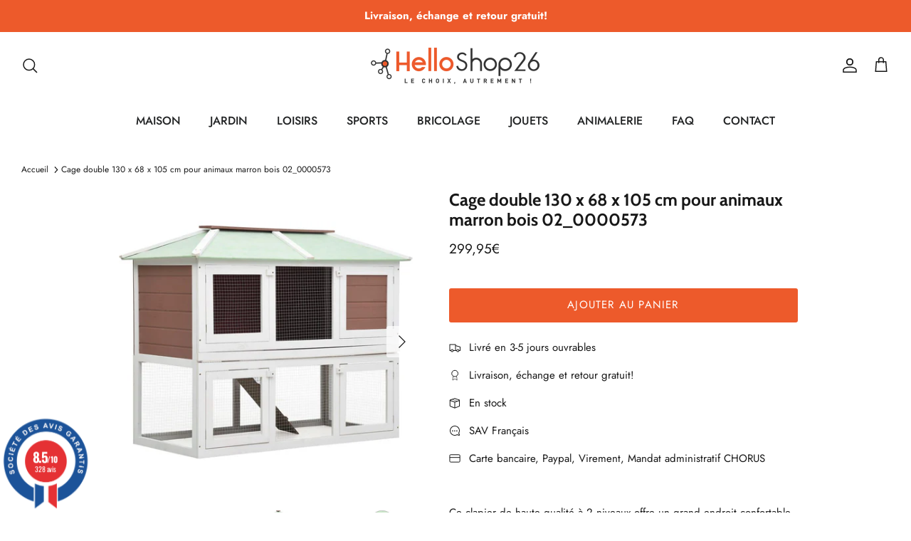

--- FILE ---
content_type: text/html; charset=utf-8
request_url: https://www.helloshop26.fr/products/cage-double-130-x-68-x-105-cm-pour-animaux-marron-bois-02_0000573
body_size: 27101
content:
<!DOCTYPE html><html lang="fr" dir="ltr">
<head>
  <!-- Symmetry 5.5.1 -->

  <link rel="preload" href="//www.helloshop26.fr/cdn/shop/t/20/assets/styles.css?v=15341005073189379131759333433" as="style">
  <meta charset="utf-8" />
<meta name="viewport" content="width=device-width,initial-scale=1.0" />
<meta http-equiv="X-UA-Compatible" content="IE=edge">

<link rel="preconnect" href="https://cdn.shopify.com" crossorigin>
<link rel="preconnect" href="https://fonts.shopify.com" crossorigin>
<link rel="preconnect" href="https://monorail-edge.shopifysvc.com"><link rel="preload" as="font" href="//www.helloshop26.fr/cdn/fonts/jost/jost_n4.d47a1b6347ce4a4c9f437608011273009d91f2b7.woff2" type="font/woff2" crossorigin><link rel="preload" as="font" href="//www.helloshop26.fr/cdn/fonts/jost/jost_n7.921dc18c13fa0b0c94c5e2517ffe06139c3615a3.woff2" type="font/woff2" crossorigin><link rel="preload" as="font" href="//www.helloshop26.fr/cdn/fonts/jost/jost_i4.b690098389649750ada222b9763d55796c5283a5.woff2" type="font/woff2" crossorigin><link rel="preload" as="font" href="//www.helloshop26.fr/cdn/fonts/jost/jost_i7.d8201b854e41e19d7ed9b1a31fe4fe71deea6d3f.woff2" type="font/woff2" crossorigin><link rel="preload" as="font" href="//www.helloshop26.fr/cdn/fonts/jost/jost_n5.7c8497861ffd15f4e1284cd221f14658b0e95d61.woff2" type="font/woff2" crossorigin><link rel="preload" as="font" href="//www.helloshop26.fr/cdn/fonts/cabin/cabin_n7.255204a342bfdbc9ae2017bd4e6a90f8dbb2f561.woff2" type="font/woff2" crossorigin><link rel="preload" as="font" href="//www.helloshop26.fr/cdn/fonts/cabin/cabin_n7.255204a342bfdbc9ae2017bd4e6a90f8dbb2f561.woff2" type="font/woff2" crossorigin><link rel="preload" href="//www.helloshop26.fr/cdn/shop/t/20/assets/vendor.min.aio.min.js?v=37744713367859140691664393067" as="script">
<link rel="preload" href="//www.helloshop26.fr/cdn/shop/t/20/assets/theme.aio.min.js?v=76885792589605292231664393059" as="script"><link rel="canonical" href="https://www.helloshop26.fr/products/cage-double-130-x-68-x-105-cm-pour-animaux-marron-bois-02_0000573" /><link rel="shortcut icon" href="//www.helloshop26.fr/cdn/shop/files/Favicon_Transparent.png?v=1613527231" type="image/png" /><meta name="description" content="Ce clapier de haute qualité à 2 niveaux offre un grand endroit confortable pour garder des lapins et des poulets mignons. Il présente des multiples utilisations : jouer, faire de l&#39;exercice ou s&#39;entraîner.Cette cage offre à vos animaux de compagnie beaucoup d&#39;espace d&#39;exercice. De plus, la construction d&#39;une grille en ">

  <title>
    Cage double 130 x 68 x 105 cm pour animaux marron bois 02_0000573 &ndash; Helloshop26
  </title>

  <meta property="og:site_name" content="Helloshop26">
<meta property="og:url" content="https://www.helloshop26.fr/products/cage-double-130-x-68-x-105-cm-pour-animaux-marron-bois-02_0000573">
<meta property="og:title" content="Cage double 130 x 68 x 105 cm pour animaux marron bois 02_0000573">
<meta property="og:type" content="product">
<meta property="og:description" content="Ce clapier de haute qualité à 2 niveaux offre un grand endroit confortable pour garder des lapins et des poulets mignons. Il présente des multiples utilisations : jouer, faire de l&#39;exercice ou s&#39;entraîner.Cette cage offre à vos animaux de compagnie beaucoup d&#39;espace d&#39;exercice. De plus, la construction d&#39;une grille en "><meta property="og:image" content="http://www.helloshop26.fr/cdn/shop/products/8719883737737_a_en_hd_1_1200x1200.jpg?v=1664371153">
  <meta property="og:image:secure_url" content="https://www.helloshop26.fr/cdn/shop/products/8719883737737_a_en_hd_1_1200x1200.jpg?v=1664371153">
  <meta property="og:image:width" content="1024">
  <meta property="og:image:height" content="1024"><meta property="og:price:amount" content="299,95">
  <meta property="og:price:currency" content="EUR"><meta name="twitter:card" content="summary_large_image">
<meta name="twitter:title" content="Cage double 130 x 68 x 105 cm pour animaux marron bois 02_0000573">
<meta name="twitter:description" content="Ce clapier de haute qualité à 2 niveaux offre un grand endroit confortable pour garder des lapins et des poulets mignons. Il présente des multiples utilisations : jouer, faire de l&#39;exercice ou s&#39;entraîner.Cette cage offre à vos animaux de compagnie beaucoup d&#39;espace d&#39;exercice. De plus, la construction d&#39;une grille en ">


  <link href="//www.helloshop26.fr/cdn/shop/t/20/assets/styles.css?v=15341005073189379131759333433" rel="stylesheet" type="text/css" media="all" />

  <script>
    window.theme = window.theme || {};
    theme.money_format_with_product_code_preference = "{{amount_with_comma_separator}}€";
    theme.money_format_with_cart_code_preference = "{{amount_with_comma_separator}}€";
    theme.money_format = "{{amount_with_comma_separator}}€";
    theme.strings = {
      previous: "Précédente",
      next: "Suivante",
      addressError: "Vous ne trouvez pas cette adresse",
      addressNoResults: "Aucun résultat pour cette adresse",
      addressQueryLimit: "Vous avez dépassé la limite de Google utilisation de l'API. Envisager la mise à niveau à un \u003ca href=\"https:\/\/developers.google.com\/maps\/premium\/usage-limits\"\u003erégime spécial\u003c\/a\u003e.",
      authError: "Il y avait un problème authentifier votre compte Google Maps.",
      icon_labels_left: "La gauche",
      icon_labels_right: "Droite",
      icon_labels_down: "Vers le bas",
      icon_labels_close: "Fermer",
      icon_labels_plus: "Plus",
      cart_terms_confirmation: "Vous devez accepter les termes et conditions avant de continuer.",
      products_listing_from: "À partir de",
      layout_live_search_see_all: "Voir tout",
      products_product_add_to_cart: "Ajouter au panier",
      products_variant_no_stock: "Épuisé",
      products_variant_non_existent: "Non disponible",
      products_product_pick_a: "Choisissez un",
      general_navigation_menu_toggle_aria_label: "Basculer le menu",
      general_accessibility_labels_close: "Fermer",
      products_product_adding_to_cart: "Ajouter",
      products_product_added_to_cart: "Ajoutée",
      general_quick_search_pages: "Pages",
      general_quick_search_no_results: "Désolé, nous n\u0026#39;avons trouvé aucun résultat",
      collections_general_see_all_subcollections: "Voir tout..."
    };
    theme.routes = {
      cart_url: '/cart',
      cart_add_url: '/cart/add.js',
      cart_change_url: '/cart/change',
      predictive_search_url: '/search/suggest'
    };
    theme.settings = {
      cart_type: "page",
      quickbuy_style: "off",
      avoid_orphans: true
    };
    document.documentElement.classList.add('js');
  </script><!-- Event snippet for Achat_Shopping conversion page -->
<script>
  gtag('event', 'conversion', {
      'send_to': 'AW-974264964/1JdpCIS94vABEIS1yNAD',
      'value': 0.0,
      'currency': 'EUR',
      'transaction_id': ''
  });
</script>










<!-- Bing  code for sales tracking -->
<script>
    (function(w,d,t,r,u)
    {
        var f,n,i;
        w[u]=w[u]||[],f=function()
        {
            var o={ti:"56335696", tm:"shpfy_ui", enableAutoSpaTracking: true};
            o.q=w[u],w[u]=new UET(o),w[u].push("pageLoad")
        },
        n=d.createElement(t),n.src=r,n.async=1,n.onload=n.onreadystatechange=function()
        {
            var s=this.readyState;
            s&&s!=="loaded"&&s!=="complete"||(f(),n.onload=n.onreadystatechange=null)
        },
        i=d.getElementsByTagName(t)[0],i.parentNode.insertBefore(n,i)
    })
    (window,document,"script","//bat.bing.com/bat.js","uetq");
</script>


  


<!-- Shopalike.fr  code for sales tracking -->
<script type="text/javascript">
    var vmt_pi = {
        'trackingId': 'fr-FTNX0GNSKW', // Tracking ID, paramètre fourni par Visual Meta
        'version' 	: 'a_0.0.1', // Version du Sales Tracking implémenté
        'type' 		: 'confirmed', // Identifie le type de page (page de confirmation de commande)
        'amount'	: 299.95, // Valeur totale nette du panier (taxes exclues)
		'skus' 		: ['02_0000573'], 					  // Liste des SKUs des produits du panier, séparés par une virgule
        'prices' 	: [299.95],	// Liste des prix nets d'une même commande, séparés par une virgule
		'currency'	: 'EUR' // Devise
    };
</script>

<script type="text/javascript">
    var vmt = {};
    (function(d, p) {
        var vmtr = d.createElement('script');
        vmtr.type = 'text/javascript';
        vmtr.async = true;
        var cachebuster = Math.round(new Date().getTime() / 1000);
        vmtr.src = ('https:' == p ? 'https' : 'http') + '://www.shopalike.fr/controller/visualMetaTrackingJs?cb=' + cachebuster;
        var s = d.getElementsByTagName('script')[0];
        s.parentNode.insertBefore(vmtr, s);
    })(document, document.location.protocol);
</script>




















  
  <script>window.performance && window.performance.mark && window.performance.mark('shopify.content_for_header.start');</script><meta id="shopify-digital-wallet" name="shopify-digital-wallet" content="/6893535321/digital_wallets/dialog">
<meta name="shopify-checkout-api-token" content="99d13a842a39aba78c273fb482124e6a">
<meta id="in-context-paypal-metadata" data-shop-id="6893535321" data-venmo-supported="false" data-environment="production" data-locale="fr_FR" data-paypal-v4="true" data-currency="EUR">
<link rel="alternate" hreflang="x-default" href="https://www.helloshop26.fr/products/cage-double-130-x-68-x-105-cm-pour-animaux-marron-bois-02_0000573">
<link rel="alternate" hreflang="fr" href="https://www.helloshop26.fr/products/cage-double-130-x-68-x-105-cm-pour-animaux-marron-bois-02_0000573">
<link rel="alternate" hreflang="es" href="https://www.helloshop26.fr/es/products/cage-double-130-x-68-x-105-cm-pour-animaux-marron-bois-02_0000573">
<link rel="alternate" type="application/json+oembed" href="https://www.helloshop26.fr/products/cage-double-130-x-68-x-105-cm-pour-animaux-marron-bois-02_0000573.oembed">
<script async="async" src="/checkouts/internal/preloads.js?locale=fr-FR"></script>
<script id="apple-pay-shop-capabilities" type="application/json">{"shopId":6893535321,"countryCode":"FR","currencyCode":"EUR","merchantCapabilities":["supports3DS"],"merchantId":"gid:\/\/shopify\/Shop\/6893535321","merchantName":"Helloshop26","requiredBillingContactFields":["postalAddress","email","phone"],"requiredShippingContactFields":["postalAddress","email","phone"],"shippingType":"shipping","supportedNetworks":["visa","masterCard","amex","maestro"],"total":{"type":"pending","label":"Helloshop26","amount":"1.00"},"shopifyPaymentsEnabled":true,"supportsSubscriptions":true}</script>
<script id="shopify-features" type="application/json">{"accessToken":"99d13a842a39aba78c273fb482124e6a","betas":["rich-media-storefront-analytics"],"domain":"www.helloshop26.fr","predictiveSearch":true,"shopId":6893535321,"locale":"fr"}</script>
<script>var Shopify = Shopify || {};
Shopify.shop = "bo-helloshop26.myshopify.com";
Shopify.locale = "fr";
Shopify.currency = {"active":"EUR","rate":"1.0"};
Shopify.country = "FR";
Shopify.theme = {"name":"Symmetry","id":135543095534,"schema_name":"Symmetry","schema_version":"5.5.1","theme_store_id":568,"role":"main"};
Shopify.theme.handle = "null";
Shopify.theme.style = {"id":null,"handle":null};
Shopify.cdnHost = "www.helloshop26.fr/cdn";
Shopify.routes = Shopify.routes || {};
Shopify.routes.root = "/";</script>
<script type="module">!function(o){(o.Shopify=o.Shopify||{}).modules=!0}(window);</script>
<script>!function(o){function n(){var o=[];function n(){o.push(Array.prototype.slice.apply(arguments))}return n.q=o,n}var t=o.Shopify=o.Shopify||{};t.loadFeatures=n(),t.autoloadFeatures=n()}(window);</script>
<script id="shop-js-analytics" type="application/json">{"pageType":"product"}</script>
<script defer="defer" async type="module" src="//www.helloshop26.fr/cdn/shopifycloud/shop-js/modules/v2/client.init-shop-cart-sync_BcDpqI9l.fr.esm.js"></script>
<script defer="defer" async type="module" src="//www.helloshop26.fr/cdn/shopifycloud/shop-js/modules/v2/chunk.common_a1Rf5Dlz.esm.js"></script>
<script defer="defer" async type="module" src="//www.helloshop26.fr/cdn/shopifycloud/shop-js/modules/v2/chunk.modal_Djra7sW9.esm.js"></script>
<script type="module">
  await import("//www.helloshop26.fr/cdn/shopifycloud/shop-js/modules/v2/client.init-shop-cart-sync_BcDpqI9l.fr.esm.js");
await import("//www.helloshop26.fr/cdn/shopifycloud/shop-js/modules/v2/chunk.common_a1Rf5Dlz.esm.js");
await import("//www.helloshop26.fr/cdn/shopifycloud/shop-js/modules/v2/chunk.modal_Djra7sW9.esm.js");

  window.Shopify.SignInWithShop?.initShopCartSync?.({"fedCMEnabled":true,"windoidEnabled":true});

</script>
<script>(function() {
  var isLoaded = false;
  function asyncLoad() {
    if (isLoaded) return;
    isLoaded = true;
    var urls = ["https:\/\/cloudsearch-1f874.kxcdn.com\/shopify.js?srp=\/a\/search\u0026filtersEnabled=1\u0026shop=bo-helloshop26.myshopify.com"];
    for (var i = 0; i < urls.length; i++) {
      var s = document.createElement('script');
      s.type = 'text/javascript';
      s.async = true;
      s.src = urls[i];
      var x = document.getElementsByTagName('script')[0];
      x.parentNode.insertBefore(s, x);
    }
  };
  if(window.attachEvent) {
    window.attachEvent('onload', asyncLoad);
  } else {
    window.addEventListener('load', asyncLoad, false);
  }
})();</script>
<script id="__st">var __st={"a":6893535321,"offset":3600,"reqid":"1a4b3581-c307-48f4-a901-59a17e164b3b-1769149463","pageurl":"www.helloshop26.fr\/products\/cage-double-130-x-68-x-105-cm-pour-animaux-marron-bois-02_0000573","u":"3e3caf177ded","p":"product","rtyp":"product","rid":7568820830446};</script>
<script>window.ShopifyPaypalV4VisibilityTracking = true;</script>
<script id="captcha-bootstrap">!function(){'use strict';const t='contact',e='account',n='new_comment',o=[[t,t],['blogs',n],['comments',n],[t,'customer']],c=[[e,'customer_login'],[e,'guest_login'],[e,'recover_customer_password'],[e,'create_customer']],r=t=>t.map((([t,e])=>`form[action*='/${t}']:not([data-nocaptcha='true']) input[name='form_type'][value='${e}']`)).join(','),a=t=>()=>t?[...document.querySelectorAll(t)].map((t=>t.form)):[];function s(){const t=[...o],e=r(t);return a(e)}const i='password',u='form_key',d=['recaptcha-v3-token','g-recaptcha-response','h-captcha-response',i],f=()=>{try{return window.sessionStorage}catch{return}},m='__shopify_v',_=t=>t.elements[u];function p(t,e,n=!1){try{const o=window.sessionStorage,c=JSON.parse(o.getItem(e)),{data:r}=function(t){const{data:e,action:n}=t;return t[m]||n?{data:e,action:n}:{data:t,action:n}}(c);for(const[e,n]of Object.entries(r))t.elements[e]&&(t.elements[e].value=n);n&&o.removeItem(e)}catch(o){console.error('form repopulation failed',{error:o})}}const l='form_type',E='cptcha';function T(t){t.dataset[E]=!0}const w=window,h=w.document,L='Shopify',v='ce_forms',y='captcha';let A=!1;((t,e)=>{const n=(g='f06e6c50-85a8-45c8-87d0-21a2b65856fe',I='https://cdn.shopify.com/shopifycloud/storefront-forms-hcaptcha/ce_storefront_forms_captcha_hcaptcha.v1.5.2.iife.js',D={infoText:'Protégé par hCaptcha',privacyText:'Confidentialité',termsText:'Conditions'},(t,e,n)=>{const o=w[L][v],c=o.bindForm;if(c)return c(t,g,e,D).then(n);var r;o.q.push([[t,g,e,D],n]),r=I,A||(h.body.append(Object.assign(h.createElement('script'),{id:'captcha-provider',async:!0,src:r})),A=!0)});var g,I,D;w[L]=w[L]||{},w[L][v]=w[L][v]||{},w[L][v].q=[],w[L][y]=w[L][y]||{},w[L][y].protect=function(t,e){n(t,void 0,e),T(t)},Object.freeze(w[L][y]),function(t,e,n,w,h,L){const[v,y,A,g]=function(t,e,n){const i=e?o:[],u=t?c:[],d=[...i,...u],f=r(d),m=r(i),_=r(d.filter((([t,e])=>n.includes(e))));return[a(f),a(m),a(_),s()]}(w,h,L),I=t=>{const e=t.target;return e instanceof HTMLFormElement?e:e&&e.form},D=t=>v().includes(t);t.addEventListener('submit',(t=>{const e=I(t);if(!e)return;const n=D(e)&&!e.dataset.hcaptchaBound&&!e.dataset.recaptchaBound,o=_(e),c=g().includes(e)&&(!o||!o.value);(n||c)&&t.preventDefault(),c&&!n&&(function(t){try{if(!f())return;!function(t){const e=f();if(!e)return;const n=_(t);if(!n)return;const o=n.value;o&&e.removeItem(o)}(t);const e=Array.from(Array(32),(()=>Math.random().toString(36)[2])).join('');!function(t,e){_(t)||t.append(Object.assign(document.createElement('input'),{type:'hidden',name:u})),t.elements[u].value=e}(t,e),function(t,e){const n=f();if(!n)return;const o=[...t.querySelectorAll(`input[type='${i}']`)].map((({name:t})=>t)),c=[...d,...o],r={};for(const[a,s]of new FormData(t).entries())c.includes(a)||(r[a]=s);n.setItem(e,JSON.stringify({[m]:1,action:t.action,data:r}))}(t,e)}catch(e){console.error('failed to persist form',e)}}(e),e.submit())}));const S=(t,e)=>{t&&!t.dataset[E]&&(n(t,e.some((e=>e===t))),T(t))};for(const o of['focusin','change'])t.addEventListener(o,(t=>{const e=I(t);D(e)&&S(e,y())}));const B=e.get('form_key'),M=e.get(l),P=B&&M;t.addEventListener('DOMContentLoaded',(()=>{const t=y();if(P)for(const e of t)e.elements[l].value===M&&p(e,B);[...new Set([...A(),...v().filter((t=>'true'===t.dataset.shopifyCaptcha))])].forEach((e=>S(e,t)))}))}(h,new URLSearchParams(w.location.search),n,t,e,['guest_login'])})(!0,!0)}();</script>
<script integrity="sha256-4kQ18oKyAcykRKYeNunJcIwy7WH5gtpwJnB7kiuLZ1E=" data-source-attribution="shopify.loadfeatures" defer="defer" src="//www.helloshop26.fr/cdn/shopifycloud/storefront/assets/storefront/load_feature-a0a9edcb.js" crossorigin="anonymous"></script>
<script data-source-attribution="shopify.dynamic_checkout.dynamic.init">var Shopify=Shopify||{};Shopify.PaymentButton=Shopify.PaymentButton||{isStorefrontPortableWallets:!0,init:function(){window.Shopify.PaymentButton.init=function(){};var t=document.createElement("script");t.src="https://www.helloshop26.fr/cdn/shopifycloud/portable-wallets/latest/portable-wallets.fr.js",t.type="module",document.head.appendChild(t)}};
</script>
<script data-source-attribution="shopify.dynamic_checkout.buyer_consent">
  function portableWalletsHideBuyerConsent(e){var t=document.getElementById("shopify-buyer-consent"),n=document.getElementById("shopify-subscription-policy-button");t&&n&&(t.classList.add("hidden"),t.setAttribute("aria-hidden","true"),n.removeEventListener("click",e))}function portableWalletsShowBuyerConsent(e){var t=document.getElementById("shopify-buyer-consent"),n=document.getElementById("shopify-subscription-policy-button");t&&n&&(t.classList.remove("hidden"),t.removeAttribute("aria-hidden"),n.addEventListener("click",e))}window.Shopify?.PaymentButton&&(window.Shopify.PaymentButton.hideBuyerConsent=portableWalletsHideBuyerConsent,window.Shopify.PaymentButton.showBuyerConsent=portableWalletsShowBuyerConsent);
</script>
<script data-source-attribution="shopify.dynamic_checkout.cart.bootstrap">document.addEventListener("DOMContentLoaded",(function(){function t(){return document.querySelector("shopify-accelerated-checkout-cart, shopify-accelerated-checkout")}if(t())Shopify.PaymentButton.init();else{new MutationObserver((function(e,n){t()&&(Shopify.PaymentButton.init(),n.disconnect())})).observe(document.body,{childList:!0,subtree:!0})}}));
</script>
<link id="shopify-accelerated-checkout-styles" rel="stylesheet" media="screen" href="https://www.helloshop26.fr/cdn/shopifycloud/portable-wallets/latest/accelerated-checkout-backwards-compat.css" crossorigin="anonymous">
<style id="shopify-accelerated-checkout-cart">
        #shopify-buyer-consent {
  margin-top: 1em;
  display: inline-block;
  width: 100%;
}

#shopify-buyer-consent.hidden {
  display: none;
}

#shopify-subscription-policy-button {
  background: none;
  border: none;
  padding: 0;
  text-decoration: underline;
  font-size: inherit;
  cursor: pointer;
}

#shopify-subscription-policy-button::before {
  box-shadow: none;
}

      </style>
<script id="sections-script" data-sections="product-recommendations" defer="defer" src="//www.helloshop26.fr/cdn/shop/t/20/compiled_assets/scripts.js?v=84013"></script>
<script>window.performance && window.performance.mark && window.performance.mark('shopify.content_for_header.end');</script>
<script src="https://www.societe-des-avis-garantis.fr/wp-content/plugins/ag-core/widgets/JsWidget.js"
type="text/javascript"></script>
<script>

var agSiteId="8205"; 

fr
</script> 
<!-- BEGIN app block: shopify://apps/consentmo-gdpr/blocks/gdpr_cookie_consent/4fbe573f-a377-4fea-9801-3ee0858cae41 -->


<!-- END app block --><script src="https://cdn.shopify.com/extensions/62e34f13-f8bb-404b-a7f6-57a5058a9a3d/sc-back-in-stock-15/assets/sc-bis-index.js" type="text/javascript" defer="defer"></script>
<script src="https://cdn.shopify.com/extensions/019be686-6d6b-7450-94c8-f1d008d39fc2/consentmo-gdpr-593/assets/consentmo_cookie_consent.js" type="text/javascript" defer="defer"></script>
<link href="https://monorail-edge.shopifysvc.com" rel="dns-prefetch">
<script>(function(){if ("sendBeacon" in navigator && "performance" in window) {try {var session_token_from_headers = performance.getEntriesByType('navigation')[0].serverTiming.find(x => x.name == '_s').description;} catch {var session_token_from_headers = undefined;}var session_cookie_matches = document.cookie.match(/_shopify_s=([^;]*)/);var session_token_from_cookie = session_cookie_matches && session_cookie_matches.length === 2 ? session_cookie_matches[1] : "";var session_token = session_token_from_headers || session_token_from_cookie || "";function handle_abandonment_event(e) {var entries = performance.getEntries().filter(function(entry) {return /monorail-edge.shopifysvc.com/.test(entry.name);});if (!window.abandonment_tracked && entries.length === 0) {window.abandonment_tracked = true;var currentMs = Date.now();var navigation_start = performance.timing.navigationStart;var payload = {shop_id: 6893535321,url: window.location.href,navigation_start,duration: currentMs - navigation_start,session_token,page_type: "product"};window.navigator.sendBeacon("https://monorail-edge.shopifysvc.com/v1/produce", JSON.stringify({schema_id: "online_store_buyer_site_abandonment/1.1",payload: payload,metadata: {event_created_at_ms: currentMs,event_sent_at_ms: currentMs}}));}}window.addEventListener('pagehide', handle_abandonment_event);}}());</script>
<script id="web-pixels-manager-setup">(function e(e,d,r,n,o){if(void 0===o&&(o={}),!Boolean(null===(a=null===(i=window.Shopify)||void 0===i?void 0:i.analytics)||void 0===a?void 0:a.replayQueue)){var i,a;window.Shopify=window.Shopify||{};var t=window.Shopify;t.analytics=t.analytics||{};var s=t.analytics;s.replayQueue=[],s.publish=function(e,d,r){return s.replayQueue.push([e,d,r]),!0};try{self.performance.mark("wpm:start")}catch(e){}var l=function(){var e={modern:/Edge?\/(1{2}[4-9]|1[2-9]\d|[2-9]\d{2}|\d{4,})\.\d+(\.\d+|)|Firefox\/(1{2}[4-9]|1[2-9]\d|[2-9]\d{2}|\d{4,})\.\d+(\.\d+|)|Chrom(ium|e)\/(9{2}|\d{3,})\.\d+(\.\d+|)|(Maci|X1{2}).+ Version\/(15\.\d+|(1[6-9]|[2-9]\d|\d{3,})\.\d+)([,.]\d+|)( \(\w+\)|)( Mobile\/\w+|) Safari\/|Chrome.+OPR\/(9{2}|\d{3,})\.\d+\.\d+|(CPU[ +]OS|iPhone[ +]OS|CPU[ +]iPhone|CPU IPhone OS|CPU iPad OS)[ +]+(15[._]\d+|(1[6-9]|[2-9]\d|\d{3,})[._]\d+)([._]\d+|)|Android:?[ /-](13[3-9]|1[4-9]\d|[2-9]\d{2}|\d{4,})(\.\d+|)(\.\d+|)|Android.+Firefox\/(13[5-9]|1[4-9]\d|[2-9]\d{2}|\d{4,})\.\d+(\.\d+|)|Android.+Chrom(ium|e)\/(13[3-9]|1[4-9]\d|[2-9]\d{2}|\d{4,})\.\d+(\.\d+|)|SamsungBrowser\/([2-9]\d|\d{3,})\.\d+/,legacy:/Edge?\/(1[6-9]|[2-9]\d|\d{3,})\.\d+(\.\d+|)|Firefox\/(5[4-9]|[6-9]\d|\d{3,})\.\d+(\.\d+|)|Chrom(ium|e)\/(5[1-9]|[6-9]\d|\d{3,})\.\d+(\.\d+|)([\d.]+$|.*Safari\/(?![\d.]+ Edge\/[\d.]+$))|(Maci|X1{2}).+ Version\/(10\.\d+|(1[1-9]|[2-9]\d|\d{3,})\.\d+)([,.]\d+|)( \(\w+\)|)( Mobile\/\w+|) Safari\/|Chrome.+OPR\/(3[89]|[4-9]\d|\d{3,})\.\d+\.\d+|(CPU[ +]OS|iPhone[ +]OS|CPU[ +]iPhone|CPU IPhone OS|CPU iPad OS)[ +]+(10[._]\d+|(1[1-9]|[2-9]\d|\d{3,})[._]\d+)([._]\d+|)|Android:?[ /-](13[3-9]|1[4-9]\d|[2-9]\d{2}|\d{4,})(\.\d+|)(\.\d+|)|Mobile Safari.+OPR\/([89]\d|\d{3,})\.\d+\.\d+|Android.+Firefox\/(13[5-9]|1[4-9]\d|[2-9]\d{2}|\d{4,})\.\d+(\.\d+|)|Android.+Chrom(ium|e)\/(13[3-9]|1[4-9]\d|[2-9]\d{2}|\d{4,})\.\d+(\.\d+|)|Android.+(UC? ?Browser|UCWEB|U3)[ /]?(15\.([5-9]|\d{2,})|(1[6-9]|[2-9]\d|\d{3,})\.\d+)\.\d+|SamsungBrowser\/(5\.\d+|([6-9]|\d{2,})\.\d+)|Android.+MQ{2}Browser\/(14(\.(9|\d{2,})|)|(1[5-9]|[2-9]\d|\d{3,})(\.\d+|))(\.\d+|)|K[Aa][Ii]OS\/(3\.\d+|([4-9]|\d{2,})\.\d+)(\.\d+|)/},d=e.modern,r=e.legacy,n=navigator.userAgent;return n.match(d)?"modern":n.match(r)?"legacy":"unknown"}(),u="modern"===l?"modern":"legacy",c=(null!=n?n:{modern:"",legacy:""})[u],f=function(e){return[e.baseUrl,"/wpm","/b",e.hashVersion,"modern"===e.buildTarget?"m":"l",".js"].join("")}({baseUrl:d,hashVersion:r,buildTarget:u}),m=function(e){var d=e.version,r=e.bundleTarget,n=e.surface,o=e.pageUrl,i=e.monorailEndpoint;return{emit:function(e){var a=e.status,t=e.errorMsg,s=(new Date).getTime(),l=JSON.stringify({metadata:{event_sent_at_ms:s},events:[{schema_id:"web_pixels_manager_load/3.1",payload:{version:d,bundle_target:r,page_url:o,status:a,surface:n,error_msg:t},metadata:{event_created_at_ms:s}}]});if(!i)return console&&console.warn&&console.warn("[Web Pixels Manager] No Monorail endpoint provided, skipping logging."),!1;try{return self.navigator.sendBeacon.bind(self.navigator)(i,l)}catch(e){}var u=new XMLHttpRequest;try{return u.open("POST",i,!0),u.setRequestHeader("Content-Type","text/plain"),u.send(l),!0}catch(e){return console&&console.warn&&console.warn("[Web Pixels Manager] Got an unhandled error while logging to Monorail."),!1}}}}({version:r,bundleTarget:l,surface:e.surface,pageUrl:self.location.href,monorailEndpoint:e.monorailEndpoint});try{o.browserTarget=l,function(e){var d=e.src,r=e.async,n=void 0===r||r,o=e.onload,i=e.onerror,a=e.sri,t=e.scriptDataAttributes,s=void 0===t?{}:t,l=document.createElement("script"),u=document.querySelector("head"),c=document.querySelector("body");if(l.async=n,l.src=d,a&&(l.integrity=a,l.crossOrigin="anonymous"),s)for(var f in s)if(Object.prototype.hasOwnProperty.call(s,f))try{l.dataset[f]=s[f]}catch(e){}if(o&&l.addEventListener("load",o),i&&l.addEventListener("error",i),u)u.appendChild(l);else{if(!c)throw new Error("Did not find a head or body element to append the script");c.appendChild(l)}}({src:f,async:!0,onload:function(){if(!function(){var e,d;return Boolean(null===(d=null===(e=window.Shopify)||void 0===e?void 0:e.analytics)||void 0===d?void 0:d.initialized)}()){var d=window.webPixelsManager.init(e)||void 0;if(d){var r=window.Shopify.analytics;r.replayQueue.forEach((function(e){var r=e[0],n=e[1],o=e[2];d.publishCustomEvent(r,n,o)})),r.replayQueue=[],r.publish=d.publishCustomEvent,r.visitor=d.visitor,r.initialized=!0}}},onerror:function(){return m.emit({status:"failed",errorMsg:"".concat(f," has failed to load")})},sri:function(e){var d=/^sha384-[A-Za-z0-9+/=]+$/;return"string"==typeof e&&d.test(e)}(c)?c:"",scriptDataAttributes:o}),m.emit({status:"loading"})}catch(e){m.emit({status:"failed",errorMsg:(null==e?void 0:e.message)||"Unknown error"})}}})({shopId: 6893535321,storefrontBaseUrl: "https://www.helloshop26.fr",extensionsBaseUrl: "https://extensions.shopifycdn.com/cdn/shopifycloud/web-pixels-manager",monorailEndpoint: "https://monorail-edge.shopifysvc.com/unstable/produce_batch",surface: "storefront-renderer",enabledBetaFlags: ["2dca8a86"],webPixelsConfigList: [{"id":"2160558416","configuration":"{\"hashed_organization_id\":\"b51934127f6182b105b5da271392cddf_v1\",\"app_key\":\"bo-helloshop26\",\"allow_collect_personal_data\":\"true\"}","eventPayloadVersion":"v1","runtimeContext":"STRICT","scriptVersion":"c3e64302e4c6a915b615bb03ddf3784a","type":"APP","apiClientId":111542,"privacyPurposes":["ANALYTICS","MARKETING","SALE_OF_DATA"],"dataSharingAdjustments":{"protectedCustomerApprovalScopes":["read_customer_address","read_customer_email","read_customer_name","read_customer_personal_data","read_customer_phone"]}},{"id":"640483664","configuration":"{\"config\":\"{\\\"pixel_id\\\":\\\"G-4XJ735V9KD\\\",\\\"gtag_events\\\":[{\\\"type\\\":\\\"purchase\\\",\\\"action_label\\\":\\\"G-4XJ735V9KD\\\"},{\\\"type\\\":\\\"page_view\\\",\\\"action_label\\\":\\\"G-4XJ735V9KD\\\"},{\\\"type\\\":\\\"view_item\\\",\\\"action_label\\\":\\\"G-4XJ735V9KD\\\"},{\\\"type\\\":\\\"search\\\",\\\"action_label\\\":\\\"G-4XJ735V9KD\\\"},{\\\"type\\\":\\\"add_to_cart\\\",\\\"action_label\\\":\\\"G-4XJ735V9KD\\\"},{\\\"type\\\":\\\"begin_checkout\\\",\\\"action_label\\\":\\\"G-4XJ735V9KD\\\"},{\\\"type\\\":\\\"add_payment_info\\\",\\\"action_label\\\":\\\"G-4XJ735V9KD\\\"}],\\\"enable_monitoring_mode\\\":false}\"}","eventPayloadVersion":"v1","runtimeContext":"OPEN","scriptVersion":"b2a88bafab3e21179ed38636efcd8a93","type":"APP","apiClientId":1780363,"privacyPurposes":[],"dataSharingAdjustments":{"protectedCustomerApprovalScopes":["read_customer_address","read_customer_email","read_customer_name","read_customer_personal_data","read_customer_phone"]}},{"id":"112951632","configuration":"{\"tagID\":\"2614176192185\"}","eventPayloadVersion":"v1","runtimeContext":"STRICT","scriptVersion":"18031546ee651571ed29edbe71a3550b","type":"APP","apiClientId":3009811,"privacyPurposes":["ANALYTICS","MARKETING","SALE_OF_DATA"],"dataSharingAdjustments":{"protectedCustomerApprovalScopes":["read_customer_address","read_customer_email","read_customer_name","read_customer_personal_data","read_customer_phone"]}},{"id":"shopify-app-pixel","configuration":"{}","eventPayloadVersion":"v1","runtimeContext":"STRICT","scriptVersion":"0450","apiClientId":"shopify-pixel","type":"APP","privacyPurposes":["ANALYTICS","MARKETING"]},{"id":"shopify-custom-pixel","eventPayloadVersion":"v1","runtimeContext":"LAX","scriptVersion":"0450","apiClientId":"shopify-pixel","type":"CUSTOM","privacyPurposes":["ANALYTICS","MARKETING"]}],isMerchantRequest: false,initData: {"shop":{"name":"Helloshop26","paymentSettings":{"currencyCode":"EUR"},"myshopifyDomain":"bo-helloshop26.myshopify.com","countryCode":"FR","storefrontUrl":"https:\/\/www.helloshop26.fr"},"customer":null,"cart":null,"checkout":null,"productVariants":[{"price":{"amount":299.95,"currencyCode":"EUR"},"product":{"title":"Cage double 130 x 68 x 105 cm pour animaux marron bois 02_0000573","vendor":"02_0000573","id":"7568820830446","untranslatedTitle":"Cage double 130 x 68 x 105 cm pour animaux marron bois 02_0000573","url":"\/products\/cage-double-130-x-68-x-105-cm-pour-animaux-marron-bois-02_0000573","type":"Longueur:130 Largeur\/Profondeur:68 Hauteur:105"},"id":"42432217874670","image":{"src":"\/\/www.helloshop26.fr\/cdn\/shop\/products\/8719883737737_a_en_hd_1.jpg?v=1664371153"},"sku":"02_170850","title":"Default Title","untranslatedTitle":"Default Title"}],"purchasingCompany":null},},"https://www.helloshop26.fr/cdn","fcfee988w5aeb613cpc8e4bc33m6693e112",{"modern":"","legacy":""},{"shopId":"6893535321","storefrontBaseUrl":"https:\/\/www.helloshop26.fr","extensionBaseUrl":"https:\/\/extensions.shopifycdn.com\/cdn\/shopifycloud\/web-pixels-manager","surface":"storefront-renderer","enabledBetaFlags":"[\"2dca8a86\"]","isMerchantRequest":"false","hashVersion":"fcfee988w5aeb613cpc8e4bc33m6693e112","publish":"custom","events":"[[\"page_viewed\",{}],[\"product_viewed\",{\"productVariant\":{\"price\":{\"amount\":299.95,\"currencyCode\":\"EUR\"},\"product\":{\"title\":\"Cage double 130 x 68 x 105 cm pour animaux marron bois 02_0000573\",\"vendor\":\"02_0000573\",\"id\":\"7568820830446\",\"untranslatedTitle\":\"Cage double 130 x 68 x 105 cm pour animaux marron bois 02_0000573\",\"url\":\"\/products\/cage-double-130-x-68-x-105-cm-pour-animaux-marron-bois-02_0000573\",\"type\":\"Longueur:130 Largeur\/Profondeur:68 Hauteur:105\"},\"id\":\"42432217874670\",\"image\":{\"src\":\"\/\/www.helloshop26.fr\/cdn\/shop\/products\/8719883737737_a_en_hd_1.jpg?v=1664371153\"},\"sku\":\"02_170850\",\"title\":\"Default Title\",\"untranslatedTitle\":\"Default Title\"}}]]"});</script><script>
  window.ShopifyAnalytics = window.ShopifyAnalytics || {};
  window.ShopifyAnalytics.meta = window.ShopifyAnalytics.meta || {};
  window.ShopifyAnalytics.meta.currency = 'EUR';
  var meta = {"product":{"id":7568820830446,"gid":"gid:\/\/shopify\/Product\/7568820830446","vendor":"02_0000573","type":"Longueur:130 Largeur\/Profondeur:68 Hauteur:105","handle":"cage-double-130-x-68-x-105-cm-pour-animaux-marron-bois-02_0000573","variants":[{"id":42432217874670,"price":29995,"name":"Cage double 130 x 68 x 105 cm pour animaux marron bois 02_0000573","public_title":null,"sku":"02_170850"}],"remote":false},"page":{"pageType":"product","resourceType":"product","resourceId":7568820830446,"requestId":"1a4b3581-c307-48f4-a901-59a17e164b3b-1769149463"}};
  for (var attr in meta) {
    window.ShopifyAnalytics.meta[attr] = meta[attr];
  }
</script>
<script class="analytics">
  (function () {
    var customDocumentWrite = function(content) {
      var jquery = null;

      if (window.jQuery) {
        jquery = window.jQuery;
      } else if (window.Checkout && window.Checkout.$) {
        jquery = window.Checkout.$;
      }

      if (jquery) {
        jquery('body').append(content);
      }
    };

    var hasLoggedConversion = function(token) {
      if (token) {
        return document.cookie.indexOf('loggedConversion=' + token) !== -1;
      }
      return false;
    }

    var setCookieIfConversion = function(token) {
      if (token) {
        var twoMonthsFromNow = new Date(Date.now());
        twoMonthsFromNow.setMonth(twoMonthsFromNow.getMonth() + 2);

        document.cookie = 'loggedConversion=' + token + '; expires=' + twoMonthsFromNow;
      }
    }

    var trekkie = window.ShopifyAnalytics.lib = window.trekkie = window.trekkie || [];
    if (trekkie.integrations) {
      return;
    }
    trekkie.methods = [
      'identify',
      'page',
      'ready',
      'track',
      'trackForm',
      'trackLink'
    ];
    trekkie.factory = function(method) {
      return function() {
        var args = Array.prototype.slice.call(arguments);
        args.unshift(method);
        trekkie.push(args);
        return trekkie;
      };
    };
    for (var i = 0; i < trekkie.methods.length; i++) {
      var key = trekkie.methods[i];
      trekkie[key] = trekkie.factory(key);
    }
    trekkie.load = function(config) {
      trekkie.config = config || {};
      trekkie.config.initialDocumentCookie = document.cookie;
      var first = document.getElementsByTagName('script')[0];
      var script = document.createElement('script');
      script.type = 'text/javascript';
      script.onerror = function(e) {
        var scriptFallback = document.createElement('script');
        scriptFallback.type = 'text/javascript';
        scriptFallback.onerror = function(error) {
                var Monorail = {
      produce: function produce(monorailDomain, schemaId, payload) {
        var currentMs = new Date().getTime();
        var event = {
          schema_id: schemaId,
          payload: payload,
          metadata: {
            event_created_at_ms: currentMs,
            event_sent_at_ms: currentMs
          }
        };
        return Monorail.sendRequest("https://" + monorailDomain + "/v1/produce", JSON.stringify(event));
      },
      sendRequest: function sendRequest(endpointUrl, payload) {
        // Try the sendBeacon API
        if (window && window.navigator && typeof window.navigator.sendBeacon === 'function' && typeof window.Blob === 'function' && !Monorail.isIos12()) {
          var blobData = new window.Blob([payload], {
            type: 'text/plain'
          });

          if (window.navigator.sendBeacon(endpointUrl, blobData)) {
            return true;
          } // sendBeacon was not successful

        } // XHR beacon

        var xhr = new XMLHttpRequest();

        try {
          xhr.open('POST', endpointUrl);
          xhr.setRequestHeader('Content-Type', 'text/plain');
          xhr.send(payload);
        } catch (e) {
          console.log(e);
        }

        return false;
      },
      isIos12: function isIos12() {
        return window.navigator.userAgent.lastIndexOf('iPhone; CPU iPhone OS 12_') !== -1 || window.navigator.userAgent.lastIndexOf('iPad; CPU OS 12_') !== -1;
      }
    };
    Monorail.produce('monorail-edge.shopifysvc.com',
      'trekkie_storefront_load_errors/1.1',
      {shop_id: 6893535321,
      theme_id: 135543095534,
      app_name: "storefront",
      context_url: window.location.href,
      source_url: "//www.helloshop26.fr/cdn/s/trekkie.storefront.8d95595f799fbf7e1d32231b9a28fd43b70c67d3.min.js"});

        };
        scriptFallback.async = true;
        scriptFallback.src = '//www.helloshop26.fr/cdn/s/trekkie.storefront.8d95595f799fbf7e1d32231b9a28fd43b70c67d3.min.js';
        first.parentNode.insertBefore(scriptFallback, first);
      };
      script.async = true;
      script.src = '//www.helloshop26.fr/cdn/s/trekkie.storefront.8d95595f799fbf7e1d32231b9a28fd43b70c67d3.min.js';
      first.parentNode.insertBefore(script, first);
    };
    trekkie.load(
      {"Trekkie":{"appName":"storefront","development":false,"defaultAttributes":{"shopId":6893535321,"isMerchantRequest":null,"themeId":135543095534,"themeCityHash":"5396018729588314162","contentLanguage":"fr","currency":"EUR","eventMetadataId":"8e04906a-2608-4390-a217-7ca93abe8d3e"},"isServerSideCookieWritingEnabled":true,"monorailRegion":"shop_domain","enabledBetaFlags":["65f19447"]},"Session Attribution":{},"S2S":{"facebookCapiEnabled":false,"source":"trekkie-storefront-renderer","apiClientId":580111}}
    );

    var loaded = false;
    trekkie.ready(function() {
      if (loaded) return;
      loaded = true;

      window.ShopifyAnalytics.lib = window.trekkie;

      var originalDocumentWrite = document.write;
      document.write = customDocumentWrite;
      try { window.ShopifyAnalytics.merchantGoogleAnalytics.call(this); } catch(error) {};
      document.write = originalDocumentWrite;

      window.ShopifyAnalytics.lib.page(null,{"pageType":"product","resourceType":"product","resourceId":7568820830446,"requestId":"1a4b3581-c307-48f4-a901-59a17e164b3b-1769149463","shopifyEmitted":true});

      var match = window.location.pathname.match(/checkouts\/(.+)\/(thank_you|post_purchase)/)
      var token = match? match[1]: undefined;
      if (!hasLoggedConversion(token)) {
        setCookieIfConversion(token);
        window.ShopifyAnalytics.lib.track("Viewed Product",{"currency":"EUR","variantId":42432217874670,"productId":7568820830446,"productGid":"gid:\/\/shopify\/Product\/7568820830446","name":"Cage double 130 x 68 x 105 cm pour animaux marron bois 02_0000573","price":"299.95","sku":"02_170850","brand":"02_0000573","variant":null,"category":"Longueur:130 Largeur\/Profondeur:68 Hauteur:105","nonInteraction":true,"remote":false},undefined,undefined,{"shopifyEmitted":true});
      window.ShopifyAnalytics.lib.track("monorail:\/\/trekkie_storefront_viewed_product\/1.1",{"currency":"EUR","variantId":42432217874670,"productId":7568820830446,"productGid":"gid:\/\/shopify\/Product\/7568820830446","name":"Cage double 130 x 68 x 105 cm pour animaux marron bois 02_0000573","price":"299.95","sku":"02_170850","brand":"02_0000573","variant":null,"category":"Longueur:130 Largeur\/Profondeur:68 Hauteur:105","nonInteraction":true,"remote":false,"referer":"https:\/\/www.helloshop26.fr\/products\/cage-double-130-x-68-x-105-cm-pour-animaux-marron-bois-02_0000573"});
      }
    });


        var eventsListenerScript = document.createElement('script');
        eventsListenerScript.async = true;
        eventsListenerScript.src = "//www.helloshop26.fr/cdn/shopifycloud/storefront/assets/shop_events_listener-3da45d37.js";
        document.getElementsByTagName('head')[0].appendChild(eventsListenerScript);

})();</script>
<script
  defer
  src="https://www.helloshop26.fr/cdn/shopifycloud/perf-kit/shopify-perf-kit-3.0.4.min.js"
  data-application="storefront-renderer"
  data-shop-id="6893535321"
  data-render-region="gcp-us-east1"
  data-page-type="product"
  data-theme-instance-id="135543095534"
  data-theme-name="Symmetry"
  data-theme-version="5.5.1"
  data-monorail-region="shop_domain"
  data-resource-timing-sampling-rate="10"
  data-shs="true"
  data-shs-beacon="true"
  data-shs-export-with-fetch="true"
  data-shs-logs-sample-rate="1"
  data-shs-beacon-endpoint="https://www.helloshop26.fr/api/collect"
></script>
</head>

<body class="template-product
" data-cc-animate-timeout="0"><script>
      if ('IntersectionObserver' in window) {
        document.body.classList.add("cc-animate-enabled");
      }
    </script><a class="skip-link visually-hidden" href="#content">Passer au contenu</a>

  <div id="shopify-section-announcement-bar" class="shopify-section section-announcement-bar">

<div id="section-id-announcement-bar" class="announcement-bar announcement-bar--with-announcement" data-section-type="announcement-bar" data-cc-animate>
    <style data-shopify>
      #section-id-announcement-bar {
        --announcement-background: #ed5a2b;
        --announcement-text: #ffffff;
        --link-underline: rgba(255, 255, 255, 0.6);
        --announcement-font-size: 15px;
      }
    </style>

    <div class="container container--no-max">
      <div class="announcement-bar__left desktop-only">
        
      </div>

      <div class="announcement-bar__middle"><div class="announcement-bar__announcements"><div class="announcement" >
                <div class="announcement__text"><p><strong>Livraison, échange et retour gratuit! </strong></p></div>
              </div><div class="announcement announcement--inactive" >
                <div class="announcement__text"><p><strong>10 euros de remise avec le code WELCOME</strong></p></div>
              </div><div class="announcement announcement--inactive" >
                <div class="announcement__text"><p><strong>Société 100% Française</strong></p></div>
              </div><div class="announcement announcement--inactive" >
                <div class="announcement__text"><p><strong>Livraison gratuite en 4-5 jours ouvrables!</strong></p></div>
              </div></div>
          <div class="announcement-bar__announcement-controller">
            <button class="announcement-button announcement-button--previous notabutton" aria-label="Précédente"><svg xmlns="http://www.w3.org/2000/svg" width="24" height="24" viewBox="0 0 24 24" fill="none" stroke="currentColor" stroke-width="2" stroke-linecap="round" stroke-linejoin="round" class="feather feather-chevron-left"><title>La gauche</title><polyline points="15 18 9 12 15 6"></polyline></svg></button><button class="announcement-button announcement-button--next notabutton" aria-label="Suivante"><svg xmlns="http://www.w3.org/2000/svg" width="24" height="24" viewBox="0 0 24 24" fill="none" stroke="currentColor" stroke-width="2" stroke-linecap="round" stroke-linejoin="round" class="feather feather-chevron-right"><title>Droite</title><polyline points="9 18 15 12 9 6"></polyline></svg></button>
          </div></div>

      <div class="announcement-bar__right desktop-only">
        
        
      </div>
    </div>
  </div>
</div>
  <div id="shopify-section-header" class="shopify-section section-header"><style data-shopify>
  .logo img {
    width: 240px;
  }
  .logo-area__middle--logo-image {
    max-width: 240px;
  }
  @media (max-width: 767.98px) {
    .logo img {
      width: 300px;
    }
  }.section-header {
    position: -webkit-sticky;
    position: sticky;
  }</style>
<div data-section-type="header" data-cc-animate>
  <div id="pageheader" class="pageheader pageheader--layout-underneath pageheader--sticky">
    <div class="logo-area container container--no-max">
      <div class="logo-area__left">
        <div class="logo-area__left__inner">
          <button class="button notabutton mobile-nav-toggle" aria-label="Basculer le menu" aria-controls="main-nav"><svg xmlns="http://www.w3.org/2000/svg" width="24" height="24" viewBox="0 0 24 24" fill="none" stroke="currentColor" stroke-width="1.5" stroke-linecap="round" stroke-linejoin="round" class="feather feather-menu" aria-hidden="true"><line x1="3" y1="12" x2="21" y2="12"></line><line x1="3" y1="6" x2="21" y2="6"></line><line x1="3" y1="18" x2="21" y2="18"></line></svg></button>
          
            <a class="show-search-link" href="/search" aria-label="Recherche">
              <span class="show-search-link__icon"><svg width="24px" height="24px" viewBox="0 0 24 24" aria-hidden="true">
    <g transform="translate(3.000000, 3.000000)" stroke="currentColor" stroke-width="1.5" fill="none" fill-rule="evenodd">
        <circle cx="7.82352941" cy="7.82352941" r="7.82352941"></circle>
        <line x1="13.9705882" y1="13.9705882" x2="18.4411765" y2="18.4411765" stroke-linecap="square"></line>
    </g>
</svg></span>
              <span class="show-search-link__text visually-hidden">Recherche</span>
            </a>
          
          
        </div>
      </div>

      <div class="logo-area__middle logo-area__middle--logo-image">
        <div class="logo-area__middle__inner">
          <div class="logo"><a class="logo__link" href="/" title="Helloshop26"><img class="logo__image" src="//www.helloshop26.fr/cdn/shop/files/Logo_Fond_Blanc_grand_2de6af1c-a425-4854-88d0-94afdbd3954d_480x.png?v=1662398456" alt="Helloshop26" itemprop="logo" width="1502" height="338" /></a></div>
        </div>
      </div>

      <div class="logo-area__right">
        <div class="logo-area__right__inner">
          
            
              <a class="header-account-link" href="/account/login" aria-label="Compte">
                <span class="header-account-link__text desktop-only visually-hidden">Compte</span>
                <span class="header-account-link__icon"><svg width="24px" height="24px" viewBox="0 0 24 24" version="1.1" xmlns="http://www.w3.org/2000/svg" xmlns:xlink="http://www.w3.org/1999/xlink" aria-hidden="true">
  <g stroke="none" stroke-width="1" fill="none" fill-rule="evenodd">
      <path d="M12,2 C14.7614237,2 17,4.23857625 17,7 C17,9.76142375 14.7614237,12 12,12 C9.23857625,12 7,9.76142375 7,7 C7,4.23857625 9.23857625,2 12,2 Z M12,3.42857143 C10.0275545,3.42857143 8.42857143,5.02755446 8.42857143,7 C8.42857143,8.97244554 10.0275545,10.5714286 12,10.5714286 C13.2759485,10.5714286 14.4549736,9.89071815 15.0929479,8.7857143 C15.7309222,7.68071045 15.7309222,6.31928955 15.0929479,5.2142857 C14.4549736,4.10928185 13.2759485,3.42857143 12,3.42857143 Z" fill="currentColor"></path>
      <path d="M3,18.25 C3,15.763979 7.54216175,14.2499656 12.0281078,14.2499656 C16.5140539,14.2499656 21,15.7636604 21,18.25 C21,19.9075597 21,20.907554 21,21.2499827 L3,21.2499827 C3,20.9073416 3,19.9073474 3,18.25 Z" stroke="currentColor" stroke-width="1.5"></path>
      <circle stroke="currentColor" stroke-width="1.5" cx="12" cy="7" r="4.25"></circle>
  </g>
</svg></span>
              </a>
            
          
          
            <a class="show-search-link" href="/search">
              <span class="show-search-link__text visually-hidden">Recherche</span>
              <span class="show-search-link__icon"><svg width="24px" height="24px" viewBox="0 0 24 24" aria-hidden="true">
    <g transform="translate(3.000000, 3.000000)" stroke="currentColor" stroke-width="1.5" fill="none" fill-rule="evenodd">
        <circle cx="7.82352941" cy="7.82352941" r="7.82352941"></circle>
        <line x1="13.9705882" y1="13.9705882" x2="18.4411765" y2="18.4411765" stroke-linecap="square"></line>
    </g>
</svg></span>
            </a>
          
          <a href="/cart" class="cart-link">
            <span class="cart-link__label visually-hidden">Panier</span>
            <span class="cart-link__icon"><svg width="24px" height="24px" viewBox="0 0 24 24" aria-hidden="true">
  <g stroke="none" stroke-width="1" fill="none" fill-rule="evenodd">
    <rect x="0" y="0" width="24" height="24"></rect>
    <path d="M15.3214286,9.5 C15.3214286,7.93720195 15.3214286,6.5443448 15.3214286,5.32142857 C15.3214286,3.48705422 13.8343743,2 12,2 C10.1656257,2 8.67857143,3.48705422 8.67857143,5.32142857 C8.67857143,6.5443448 8.67857143,7.93720195 8.67857143,9.5" id="Oval-Copy-11" stroke="currentColor" stroke-width="1.5"></path>
    <polygon stroke="currentColor" stroke-width="1.5" points="5.35714286 7.70535714 18.6428571 7.70535714 19.75 21.2678571 4.25 21.2678571"></polygon>
  </g>
</svg></span>
          </a>
        </div>
      </div>
    </div><div id="main-search" class="main-search "
          data-live-search="true"
          data-live-search-price="true"
          data-live-search-vendor="false"
          data-live-search-meta="false"
          data-per-row-mob="2">

        <div class="main-search__container container">
          <button class="main-search__close button notabutton" aria-label="Fermer"><svg xmlns="http://www.w3.org/2000/svg" width="24" height="24" viewBox="0 0 24 24" fill="none" stroke="currentColor" stroke-width="2" stroke-linecap="round" stroke-linejoin="round" class="feather feather-x" aria-hidden="true"><line x1="18" y1="6" x2="6" y2="18"></line><line x1="6" y1="6" x2="18" y2="18"></line></svg></button>

          <form class="main-search__form" action="/search" method="get" autocomplete="off">
            <input type="hidden" name="type" value="product" />
            <input type="hidden" name="options[prefix]" value="last" />
            <div class="main-search__input-container">
              <input class="main-search__input" type="text" name="q" autocomplete="off" placeholder="Recherche..." aria-label="Recherche" />
            </div>
            <button class="main-search__button button notabutton" type="submit" aria-label="Soumettre"><svg width="24px" height="24px" viewBox="0 0 24 24" aria-hidden="true">
    <g transform="translate(3.000000, 3.000000)" stroke="currentColor" stroke-width="1.5" fill="none" fill-rule="evenodd">
        <circle cx="7.82352941" cy="7.82352941" r="7.82352941"></circle>
        <line x1="13.9705882" y1="13.9705882" x2="18.4411765" y2="18.4411765" stroke-linecap="square"></line>
    </g>
</svg></button>
          </form>

          <div class="main-search__results"></div>

          
        </div>
      </div></div>

  <div id="main-nav" class="desktop-only">
    <div class="navigation navigation--main" role="navigation" aria-label="Navigation principale">
      <div class="navigation__tier-1-container">
        <ul class="navigation__tier-1">
  
<li class="navigation__item navigation__item--with-children navigation__item--with-mega-menu">
      <a href="https://www.helloshop26.fr/collections/maison" class="navigation__link" aria-haspopup="true" aria-expanded="false" aria-controls="NavigationTier2-1">MAISON</a>

      
        <a class="navigation__children-toggle" href="#"><svg xmlns="http://www.w3.org/2000/svg" width="24" height="24" viewBox="0 0 24 24" fill="none" stroke="currentColor" stroke-width="1.3" stroke-linecap="round" stroke-linejoin="round" class="feather feather-chevron-down"><title>Basculer le menu</title><polyline points="6 9 12 15 18 9"></polyline></svg></a>

        <div id="NavigationTier2-1" class="navigation__tier-2-container navigation__child-tier"><div class="container">
              <ul class="navigation__tier-2 navigation__columns navigation__columns--count-5 navigation__columns--5-cols">
                
                  
                    <li class="navigation__item navigation__item--with-children navigation__column">
                      <a href="/collections/bureau" class="navigation__link navigation__column-title" aria-haspopup="true" aria-expanded="false">Bureau</a>
                      
                        <a class="navigation__children-toggle" href="#"><svg xmlns="http://www.w3.org/2000/svg" width="24" height="24" viewBox="0 0 24 24" fill="none" stroke="currentColor" stroke-width="1.3" stroke-linecap="round" stroke-linejoin="round" class="feather feather-chevron-down"><title>Basculer le menu</title><polyline points="6 9 12 15 18 9"></polyline></svg></a>
                      

                      
                        <div class="navigation__tier-3-container navigation__child-tier">
                          <ul class="navigation__tier-3">
                            
                            <li class="navigation__item">
                              <a class="navigation__link" href="/collections/armoire-bureau">Armoire bureau</a>
                            </li>
                            
                            <li class="navigation__item">
                              <a class="navigation__link" href="/collections/bureau-adulte">Bureau adulte</a>
                            </li>
                            
                            <li class="navigation__item">
                              <a class="navigation__link" href="/collections/coffres-fort">Coffres fort</a>
                            </li>
                            
                            <li class="navigation__item">
                              <a class="navigation__link" href="/collections/ecrans-de-projections">Ecrans de  projections</a>
                            </li>
                            
                            <li class="navigation__item">
                              <a class="navigation__link" href="/collections/fauteuils-de-bureau-classique">Fauteuils de bureau classique</a>
                            </li>
                            
                            <li class="navigation__item">
                              <a class="navigation__link" href="/collections/tapis-protection-sol">Tapis protection sol</a>
                            </li>
                            
                          </ul>
                        </div>
                      
                    </li>
                  
                    <li class="navigation__item navigation__item--with-children navigation__column">
                      <a href="/collections/chambre" class="navigation__link navigation__column-title" aria-haspopup="true" aria-expanded="false">Chambre</a>
                      
                        <a class="navigation__children-toggle" href="#"><svg xmlns="http://www.w3.org/2000/svg" width="24" height="24" viewBox="0 0 24 24" fill="none" stroke="currentColor" stroke-width="1.3" stroke-linecap="round" stroke-linejoin="round" class="feather feather-chevron-down"><title>Basculer le menu</title><polyline points="6 9 12 15 18 9"></polyline></svg></a>
                      

                      
                        <div class="navigation__tier-3-container navigation__child-tier">
                          <ul class="navigation__tier-3">
                            
                            <li class="navigation__item">
                              <a class="navigation__link" href="/collections/armoires-a-bijoux">Armoires a bijoux</a>
                            </li>
                            
                            <li class="navigation__item">
                              <a class="navigation__link" href="/collections/banquettes">Banquettes</a>
                            </li>
                            
                            <li class="navigation__item">
                              <a class="navigation__link" href="/collections/boites-a-chaussures">Boîtes à chaussures</a>
                            </li>
                            
                            <li class="navigation__item">
                              <a class="navigation__link" href="/collections/couverture-polaire">Couverture polaire</a>
                            </li>
                            
                            <li class="navigation__item">
                              <a class="navigation__link" href="/collections/commodes">Commodes</a>
                            </li>
                            
                            <li class="navigation__item">
                              <a class="navigation__link" href="/collections/humidificateurs">Humidificateurs</a>
                            </li>
                            
                            <li class="navigation__item">
                              <a class="navigation__link" href="/collections/matelas">Matelas</a>
                            </li>
                            
                            <li class="navigation__item">
                              <a class="navigation__link" href="/collections/portant">Portant</a>
                            </li>
                            
                            <li class="navigation__item">
                              <a class="navigation__link" href="/collections/presentoirs-bijoux">Présentoirs bijoux</a>
                            </li>
                            
                            <li class="navigation__item">
                              <a class="navigation__link" href="/collections/lampes-leds">Lampes leds</a>
                            </li>
                            
                            <li class="navigation__item">
                              <a class="navigation__link" href="/collections/sacs-de-rangement-sous-vide">Sacs de rangement sous vide</a>
                            </li>
                            
                            <li class="navigation__item">
                              <a class="navigation__link" href="/collections/tables-de-chevet">Tables de chevet</a>
                            </li>
                            
                            <li class="navigation__item">
                              <a class="navigation__link" href="/collections/tables-de-lit">Tables de lit</a>
                            </li>
                            
                            <li class="navigation__item">
                              <a class="navigation__link" href="/collections/tables-ordinateur">Tables ordinateur</a>
                            </li>
                            
                          </ul>
                        </div>
                      
                    </li>
                  
                    <li class="navigation__item navigation__item--with-children navigation__column">
                      <a href="https://www.helloshop26.fr/collections/cuisine-1" class="navigation__link navigation__column-title" aria-haspopup="true" aria-expanded="false">Cuisine</a>
                      
                        <a class="navigation__children-toggle" href="#"><svg xmlns="http://www.w3.org/2000/svg" width="24" height="24" viewBox="0 0 24 24" fill="none" stroke="currentColor" stroke-width="1.3" stroke-linecap="round" stroke-linejoin="round" class="feather feather-chevron-down"><title>Basculer le menu</title><polyline points="6 9 12 15 18 9"></polyline></svg></a>
                      

                      
                        <div class="navigation__tier-3-container navigation__child-tier">
                          <ul class="navigation__tier-3">
                            
                            <li class="navigation__item">
                              <a class="navigation__link" href="/collections/chariot-cuisine">Chariot cuisine</a>
                            </li>
                            
                            <li class="navigation__item">
                              <a class="navigation__link" href="/collections/egouttoirs-a-vaisselle">Egouttoirs à vaisselle</a>
                            </li>
                            
                            <li class="navigation__item">
                              <a class="navigation__link" href="/collections/hachoir-a-viande">Hachoir à viande</a>
                            </li>
                            
                            <li class="navigation__item">
                              <a class="navigation__link" href="/collections/hottes">Hottes</a>
                            </li>
                            
                            <li class="navigation__item">
                              <a class="navigation__link" href="/collections/moustiquaires">Moustiquaires</a>
                            </li>
                            
                            <li class="navigation__item">
                              <a class="navigation__link" href="/collections/poubelles-automatique">Poubelles automatique</a>
                            </li>
                            
                            <li class="navigation__item">
                              <a class="navigation__link" href="/collections/stores">Stores</a>
                            </li>
                            
                            <li class="navigation__item">
                              <a class="navigation__link" href="/collections/table-haute">Table haute</a>
                            </li>
                            
                            <li class="navigation__item">
                              <a class="navigation__link" href="/collections/tabourets-de-bar">Tabourets de bar</a>
                            </li>
                            
                            <li class="navigation__item">
                              <a class="navigation__link" href="/collections/range-couverts">Range-Couverts</a>
                            </li>
                            
                            <li class="navigation__item">
                              <a class="navigation__link" href="/collections/planche-a-decouper">Planche à découper</a>
                            </li>
                            
                          </ul>
                        </div>
                      
                    </li>
                  
                    <li class="navigation__item navigation__item--with-children navigation__column">
                      <a href="https://www.helloshop26.fr/collections/salle-a-manger-salon" class="navigation__link navigation__column-title" aria-haspopup="true" aria-expanded="false">Salle à manger/salon</a>
                      
                        <a class="navigation__children-toggle" href="#"><svg xmlns="http://www.w3.org/2000/svg" width="24" height="24" viewBox="0 0 24 24" fill="none" stroke="currentColor" stroke-width="1.3" stroke-linecap="round" stroke-linejoin="round" class="feather feather-chevron-down"><title>Basculer le menu</title><polyline points="6 9 12 15 18 9"></polyline></svg></a>
                      

                      
                        <div class="navigation__tier-3-container navigation__child-tier">
                          <ul class="navigation__tier-3">
                            
                            <li class="navigation__item">
                              <a class="navigation__link" href="/collections/aspirateurs">Aspirateurs</a>
                            </li>
                            
                            <li class="navigation__item">
                              <a class="navigation__link" href="/collections/meuble-a-chaussures">Meuble à chaussures</a>
                            </li>
                            
                            <li class="navigation__item">
                              <a class="navigation__link" href="/collections/porte-manteaux">Porte manteaux</a>
                            </li>
                            
                            <li class="navigation__item">
                              <a class="navigation__link" href="/collections/buffets">Buffets</a>
                            </li>
                            
                            <li class="navigation__item">
                              <a class="navigation__link" href="/collections/chaises-de-salle-a-manger">Chaises salle à manger</a>
                            </li>
                            
                            <li class="navigation__item">
                              <a class="navigation__link" href="/collections/etageres">Etagères</a>
                            </li>
                            
                            <li class="navigation__item">
                              <a class="navigation__link" href="/collections/fauteuils-lounge">Fauteuils lounge</a>
                            </li>
                            
                            <li class="navigation__item">
                              <a class="navigation__link" href="/collections/fauteuils-de-massage">Fauteuils de massage</a>
                            </li>
                            
                            <li class="navigation__item">
                              <a class="navigation__link" href="/collections/lampe-salon">Lampe salon</a>
                            </li>
                            
                            <li class="navigation__item">
                              <a class="navigation__link" href="/collections/meubles-tv">Meubles TV</a>
                            </li>
                            
                            <li class="navigation__item">
                              <a class="navigation__link" href="/collections/lustres">Lustres</a>
                            </li>
                            
                            <li class="navigation__item">
                              <a class="navigation__link" href="/collections/paillasson">Paillasson</a>
                            </li>
                            
                            <li class="navigation__item">
                              <a class="navigation__link" href="/collections/porte-parapluies">Porte parapluies</a>
                            </li>
                            
                            <li class="navigation__item">
                              <a class="navigation__link" href="/collections/paravents">Paravents</a>
                            </li>
                            
                            <li class="navigation__item">
                              <a class="navigation__link" href="/collections/radiateurs">Radiateurs</a>
                            </li>
                            
                            <li class="navigation__item">
                              <a class="navigation__link" href="/collections/rideaux">Rideaux</a>
                            </li>
                            
                            <li class="navigation__item">
                              <a class="navigation__link" href="/collections/support-tv">Support TV</a>
                            </li>
                            
                            <li class="navigation__item">
                              <a class="navigation__link" href="/collections/table-basses">Table basses</a>
                            </li>
                            
                            <li class="navigation__item">
                              <a class="navigation__link" href="/collections/tables-salle-a-manger">Tables salle à manger</a>
                            </li>
                            
                            <li class="navigation__item">
                              <a class="navigation__link" href="/collections/tabourets-de-bar">Tabourets de bar</a>
                            </li>
                            
                            <li class="navigation__item">
                              <a class="navigation__link" href="/collections/tapis">Tapis</a>
                            </li>
                            
                          </ul>
                        </div>
                      
                    </li>
                  
                    <li class="navigation__item navigation__item--with-children navigation__column">
                      <a href="https://www.helloshop26.fr/collections/salle-de-bain" class="navigation__link navigation__column-title" aria-haspopup="true" aria-expanded="false">Salle de bain</a>
                      
                        <a class="navigation__children-toggle" href="#"><svg xmlns="http://www.w3.org/2000/svg" width="24" height="24" viewBox="0 0 24 24" fill="none" stroke="currentColor" stroke-width="1.3" stroke-linecap="round" stroke-linejoin="round" class="feather feather-chevron-down"><title>Basculer le menu</title><polyline points="6 9 12 15 18 9"></polyline></svg></a>
                      

                      
                        <div class="navigation__tier-3-container navigation__child-tier">
                          <ul class="navigation__tier-3">
                            
                            <li class="navigation__item">
                              <a class="navigation__link" href="/collections/armoires-a-pharmacie">Armoires à pharmacie</a>
                            </li>
                            
                            <li class="navigation__item">
                              <a class="navigation__link" href="/collections/caniveaux-de-douche">Caniveaux de douche</a>
                            </li>
                            
                            <li class="navigation__item">
                              <a class="navigation__link" href="/collections/ensembles-complets-douches">Ensembles complets douches</a>
                            </li>
                            
                            <li class="navigation__item">
                              <a class="navigation__link" href="/collections/lampes-pour-miroir">Lampes pour miroir</a>
                            </li>
                            
                            <li class="navigation__item">
                              <a class="navigation__link" href="/collections/miroirs-lumineux-led">Miroirs lumineux LED</a>
                            </li>
                            
                            <li class="navigation__item">
                              <a class="navigation__link" href="/collections/pares-baignoire">Pares baignoire</a>
                            </li>
                            
                            <li class="navigation__item">
                              <a class="navigation__link" href="/collections/panier-a-linge">Panier à linge</a>
                            </li>
                            
                            <li class="navigation__item">
                              <a class="navigation__link" href="/collections/porte-accordeon-pliante">Porte accordéon pliante</a>
                            </li>
                            
                            <li class="navigation__item">
                              <a class="navigation__link" href="/collections/portes-serviettes">Portes serviettes</a>
                            </li>
                            
                            <li class="navigation__item">
                              <a class="navigation__link" href="/collections/robinets-de-salle-de-bain">Robinets de salle de bain</a>
                            </li>
                            
                            <li class="navigation__item">
                              <a class="navigation__link" href="/collections/pommeaux-de-douche">Pommeaux de douche</a>
                            </li>
                            
                            <li class="navigation__item">
                              <a class="navigation__link" href="/collections/radiateur-seche-serviettes">Radiateur Sèche-Serviettes</a>
                            </li>
                            
                            <li class="navigation__item">
                              <a class="navigation__link" href="/collections/rideaux-de-douche">Rideaux de douche</a>
                            </li>
                            
                            <li class="navigation__item">
                              <a class="navigation__link" href="/collections/serviettes">Serviettes</a>
                            </li>
                            
                            <li class="navigation__item">
                              <a class="navigation__link" href="/collections/vasques">Vasques</a>
                            </li>
                            
                            <li class="navigation__item">
                              <a class="navigation__link" href="https://www.helloshop26.fr/collections/receveurs-de-douche">Receveurs de douche</a>
                            </li>
                            
                          </ul>
                        </div>
                      
                    </li>
                  
                
</ul>
            </div></div>
      
    </li>
  
<li class="navigation__item navigation__item--with-children navigation__item--with-mega-menu">
      <a href="https://www.helloshop26.fr/collections/jardin-1" class="navigation__link" aria-haspopup="true" aria-expanded="false" aria-controls="NavigationTier2-2">JARDIN</a>

      
        <a class="navigation__children-toggle" href="#"><svg xmlns="http://www.w3.org/2000/svg" width="24" height="24" viewBox="0 0 24 24" fill="none" stroke="currentColor" stroke-width="1.3" stroke-linecap="round" stroke-linejoin="round" class="feather feather-chevron-down"><title>Basculer le menu</title><polyline points="6 9 12 15 18 9"></polyline></svg></a>

        <div id="NavigationTier2-2" class="navigation__tier-2-container navigation__child-tier"><div class="container">
              <ul class="navigation__tier-2 navigation__columns navigation__columns--count-5 navigation__columns--5-cols">
                
                  
                    <li class="navigation__item navigation__item--with-children navigation__column">
                      <a href="/collections/abris-de-jardin" class="navigation__link navigation__column-title" aria-haspopup="true" aria-expanded="false">Abris de Jardin</a>
                      
                        <a class="navigation__children-toggle" href="#"><svg xmlns="http://www.w3.org/2000/svg" width="24" height="24" viewBox="0 0 24 24" fill="none" stroke="currentColor" stroke-width="1.3" stroke-linecap="round" stroke-linejoin="round" class="feather feather-chevron-down"><title>Basculer le menu</title><polyline points="6 9 12 15 18 9"></polyline></svg></a>
                      

                      
                        <div class="navigation__tier-3-container navigation__child-tier">
                          <ul class="navigation__tier-3">
                            
                            <li class="navigation__item">
                              <a class="navigation__link" href="/collections/abris-voiture">Abris voiture</a>
                            </li>
                            
                            <li class="navigation__item">
                              <a class="navigation__link" href="/collections/auvents">Auvents</a>
                            </li>
                            
                            <li class="navigation__item">
                              <a class="navigation__link" href="/collections/hangars">Hangars</a>
                            </li>
                            
                            <li class="navigation__item">
                              <a class="navigation__link" href="/collections/parasols">Parasols</a>
                            </li>
                            
                            <li class="navigation__item">
                              <a class="navigation__link" href="/collections/pavillons-de-jardin-metal">Pavillons de jardin métal</a>
                            </li>
                            
                            <li class="navigation__item">
                              <a class="navigation__link" href="/collections/pied-de-parasol">Pied de parasol</a>
                            </li>
                            
                            <li class="navigation__item">
                              <a class="navigation__link" href="/collections/stores-banne">Stores banne</a>
                            </li>
                            
                            <li class="navigation__item">
                              <a class="navigation__link" href="/collections/voiles-d-ombrages">Voiles d&#39;ombrages</a>
                            </li>
                            
                          </ul>
                        </div>
                      
                    </li>
                  
                    <li class="navigation__item navigation__item--with-children navigation__column">
                      <a href="https://www.helloshop26.fr/collections/divers" class="navigation__link navigation__column-title" aria-haspopup="true" aria-expanded="false">Divers</a>
                      
                        <a class="navigation__children-toggle" href="#"><svg xmlns="http://www.w3.org/2000/svg" width="24" height="24" viewBox="0 0 24 24" fill="none" stroke="currentColor" stroke-width="1.3" stroke-linecap="round" stroke-linejoin="round" class="feather feather-chevron-down"><title>Basculer le menu</title><polyline points="6 9 12 15 18 9"></polyline></svg></a>
                      

                      
                        <div class="navigation__tier-3-container navigation__child-tier">
                          <ul class="navigation__tier-3">
                            
                            <li class="navigation__item">
                              <a class="navigation__link" href="/collections/auvent-lateral">Auvent latéral</a>
                            </li>
                            
                            <li class="navigation__item">
                              <a class="navigation__link" href="/collections/barbecues-a-charbon">Barbecues à charbon</a>
                            </li>
                            
                            <li class="navigation__item">
                              <a class="navigation__link" href="/collections/baches-voiture">Bâches voiture</a>
                            </li>
                            
                            <li class="navigation__item">
                              <a class="navigation__link" href="/collections/barbecues-a-gaz">Barbecues à gaz</a>
                            </li>
                            
                            <li class="navigation__item">
                              <a class="navigation__link" href="/collections/boites-aux-lettres">Boites aux lettres</a>
                            </li>
                            
                            <li class="navigation__item">
                              <a class="navigation__link" href="/collections/capuchons-poteaux">Capuchons poteaux</a>
                            </li>
                            
                            <li class="navigation__item">
                              <a class="navigation__link" href="/collections/cendriers-exterieurs">Cendriers extérieurs</a>
                            </li>
                            
                            <li class="navigation__item">
                              <a class="navigation__link" href="/collections/eclairages-jardin">Eclairages jardin</a>
                            </li>
                            
                            <li class="navigation__item">
                              <a class="navigation__link" href="/collections/filtres-aquarium">Filtres aquarium</a>
                            </li>
                            
                            <li class="navigation__item">
                              <a class="navigation__link" href="/collections/filtres-uvc">Filtres UVC</a>
                            </li>
                            
                            <li class="navigation__item">
                              <a class="navigation__link" href="/collections/filtres-bassins">Filtres bassins</a>
                            </li>
                            
                            <li class="navigation__item">
                              <a class="navigation__link" href="/collections/hotel-a-insectes">Hôtel à insectes</a>
                            </li>
                            
                            <li class="navigation__item">
                              <a class="navigation__link" href="/collections/kits-de-filtration-bassins">Kits de filtration bassins</a>
                            </li>
                            
                            <li class="navigation__item">
                              <a class="navigation__link" href="/collections/ponts-en-bois">Ponts en bois</a>
                            </li>
                            
                            <li class="navigation__item">
                              <a class="navigation__link" href="/collections/pompes-a-air-bassins">Pompes à air bassins</a>
                            </li>
                            
                            <li class="navigation__item">
                              <a class="navigation__link" href="/collections/pompes-a-eau-bassins">Pompes à eau bassins</a>
                            </li>
                            
                            <li class="navigation__item">
                              <a class="navigation__link" href="/collections/protege-gouttiere">Protège gouttière</a>
                            </li>
                            
                            <li class="navigation__item">
                              <a class="navigation__link" href="/collections/tuyaux-de-bassin">Tuyaux de bassin</a>
                            </li>
                            
                          </ul>
                        </div>
                      
                    </li>
                  
                    <li class="navigation__item navigation__item--with-children navigation__column">
                      <a href="https://www.helloshop26.fr/collections/jardinage" class="navigation__link navigation__column-title" aria-haspopup="true" aria-expanded="false">Jardinage</a>
                      
                        <a class="navigation__children-toggle" href="#"><svg xmlns="http://www.w3.org/2000/svg" width="24" height="24" viewBox="0 0 24 24" fill="none" stroke="currentColor" stroke-width="1.3" stroke-linecap="round" stroke-linejoin="round" class="feather feather-chevron-down"><title>Basculer le menu</title><polyline points="6 9 12 15 18 9"></polyline></svg></a>
                      

                      
                        <div class="navigation__tier-3-container navigation__child-tier">
                          <ul class="navigation__tier-3">
                            
                            <li class="navigation__item">
                              <a class="navigation__link" href="/collections/arche-de-jardin">Arche de jardin</a>
                            </li>
                            
                            <li class="navigation__item">
                              <a class="navigation__link" href="/collections/epandeurs">Epandeurs</a>
                            </li>
                            
                            <li class="navigation__item">
                              <a class="navigation__link" href="/collections/meubles-plantes">Meubles plantes</a>
                            </li>
                            
                            <li class="navigation__item">
                              <a class="navigation__link" href="/collections/remorque-de-jardin">Remorque de jardin</a>
                            </li>
                            
                            <li class="navigation__item">
                              <a class="navigation__link" href="/collections/tuyau-d-arrosage-extensible">Tuyau d&#39;arrosage extensible</a>
                            </li>
                            
                            <li class="navigation__item">
                              <a class="navigation__link" href="/collections/serres">Serres</a>
                            </li>
                            
                          </ul>
                        </div>
                      
                    </li>
                  
                    <li class="navigation__item navigation__item--with-children navigation__column">
                      <a href="https://www.helloshop26.fr/collections/meubles-de-jardin" class="navigation__link navigation__column-title" aria-haspopup="true" aria-expanded="false">Meubles de jardin</a>
                      
                        <a class="navigation__children-toggle" href="#"><svg xmlns="http://www.w3.org/2000/svg" width="24" height="24" viewBox="0 0 24 24" fill="none" stroke="currentColor" stroke-width="1.3" stroke-linecap="round" stroke-linejoin="round" class="feather feather-chevron-down"><title>Basculer le menu</title><polyline points="6 9 12 15 18 9"></polyline></svg></a>
                      

                      
                        <div class="navigation__tier-3-container navigation__child-tier">
                          <ul class="navigation__tier-3">
                            
                            <li class="navigation__item">
                              <a class="navigation__link" href="/collections/balancelles">Balancelles</a>
                            </li>
                            
                            <li class="navigation__item">
                              <a class="navigation__link" href="/collections/bains-de-soleiltransat">Bains de soleil/transat</a>
                            </li>
                            
                            <li class="navigation__item">
                              <a class="navigation__link" href="/collections/bancs-de-jardin">Bancs de jardin</a>
                            </li>
                            
                            <li class="navigation__item">
                              <a class="navigation__link" href="/collections/coffres-de-jardin">Coffres de jardin</a>
                            </li>
                            
                            <li class="navigation__item">
                              <a class="navigation__link" href="/collections/canapes-de-jardin-rotin">Canapés de jardin rotin</a>
                            </li>
                            
                            <li class="navigation__item">
                              <a class="navigation__link" href="/collections/hamacs">Hamacs</a>
                            </li>
                            
                            <li class="navigation__item">
                              <a class="navigation__link" href="/collections/salon-de-jardin-rotin">Salon de jardin rotin</a>
                            </li>
                            
                            <li class="navigation__item">
                              <a class="navigation__link" href="/collections/tables-de-jardin">Tables de jardin</a>
                            </li>
                            
                          </ul>
                        </div>
                      
                    </li>
                  
                    <li class="navigation__item navigation__item--with-children navigation__column">
                      <a href="https://www.helloshop26.fr/collections/piscines-et-accessoires" class="navigation__link navigation__column-title" aria-haspopup="true" aria-expanded="false">Piscines et accessoires</a>
                      
                        <a class="navigation__children-toggle" href="#"><svg xmlns="http://www.w3.org/2000/svg" width="24" height="24" viewBox="0 0 24 24" fill="none" stroke="currentColor" stroke-width="1.3" stroke-linecap="round" stroke-linejoin="round" class="feather feather-chevron-down"><title>Basculer le menu</title><polyline points="6 9 12 15 18 9"></polyline></svg></a>
                      

                      
                        <div class="navigation__tier-3-container navigation__child-tier">
                          <ul class="navigation__tier-3">
                            
                            <li class="navigation__item">
                              <a class="navigation__link" href="/collections/douches-solaires">Douches solaires</a>
                            </li>
                            
                            <li class="navigation__item">
                              <a class="navigation__link" href="/collections/baches">Bâches</a>
                            </li>
                            
                            <li class="navigation__item">
                              <a class="navigation__link" href="/collections/filtres-a-sable">Filtres à  sable</a>
                            </li>
                            
                            <li class="navigation__item">
                              <a class="navigation__link" href="/collections/piscines-hors-sol">Piscines hors sol</a>
                            </li>
                            
                            <li class="navigation__item">
                              <a class="navigation__link" href="/collections/pompes-de-piscine">Pompes de piscine</a>
                            </li>
                            
                            <li class="navigation__item">
                              <a class="navigation__link" href="/collections/tuyaux-pour-piscines">Tuyaux pour piscines</a>
                            </li>
                            
                          </ul>
                        </div>
                      
                    </li>
                  
                
</ul>
            </div></div>
      
    </li>
  
<li class="navigation__item navigation__item--with-children navigation__item--with-mega-menu">
      <a href="https://www.helloshop26.fr/collections/loisirs-1" class="navigation__link" aria-haspopup="true" aria-expanded="false" aria-controls="NavigationTier2-3">LOISIRS</a>

      
        <a class="navigation__children-toggle" href="#"><svg xmlns="http://www.w3.org/2000/svg" width="24" height="24" viewBox="0 0 24 24" fill="none" stroke="currentColor" stroke-width="1.3" stroke-linecap="round" stroke-linejoin="round" class="feather feather-chevron-down"><title>Basculer le menu</title><polyline points="6 9 12 15 18 9"></polyline></svg></a>

        <div id="NavigationTier2-3" class="navigation__tier-2-container navigation__child-tier"><div class="container">
              <ul class="navigation__tier-2 navigation__columns navigation__columns--count-5 navigation__columns--5-cols">
                
                  
                    <li class="navigation__item navigation__item--with-children navigation__column">
                      <a href="https://www.helloshop26.fr/collections/airbursh" class="navigation__link navigation__column-title" aria-haspopup="true" aria-expanded="false">Airbursh</a>
                      
                        <a class="navigation__children-toggle" href="#"><svg xmlns="http://www.w3.org/2000/svg" width="24" height="24" viewBox="0 0 24 24" fill="none" stroke="currentColor" stroke-width="1.3" stroke-linecap="round" stroke-linejoin="round" class="feather feather-chevron-down"><title>Basculer le menu</title><polyline points="6 9 12 15 18 9"></polyline></svg></a>
                      

                      
                        <div class="navigation__tier-3-container navigation__child-tier">
                          <ul class="navigation__tier-3">
                            
                            <li class="navigation__item">
                              <a class="navigation__link" href="/collections/aerographes">Aérographes</a>
                            </li>
                            
                            <li class="navigation__item">
                              <a class="navigation__link" href="/collections/compresseurs-airbrush">Compresseurs airbrush</a>
                            </li>
                            
                            <li class="navigation__item">
                              <a class="navigation__link" href="/collections/kits-aerographes">Kits aérographes</a>
                            </li>
                            
                            <li class="navigation__item">
                              <a class="navigation__link" href="/collections/kits-compresseurs-airbursh">Kits compresseurs airbursh</a>
                            </li>
                            
                          </ul>
                        </div>
                      
                    </li>
                  
                    <li class="navigation__item navigation__item--with-children navigation__column">
                      <a href="https://www.helloshop26.fr/collections/camping" class="navigation__link navigation__column-title" aria-haspopup="true" aria-expanded="false">Camping</a>
                      
                        <a class="navigation__children-toggle" href="#"><svg xmlns="http://www.w3.org/2000/svg" width="24" height="24" viewBox="0 0 24 24" fill="none" stroke="currentColor" stroke-width="1.3" stroke-linecap="round" stroke-linejoin="round" class="feather feather-chevron-down"><title>Basculer le menu</title><polyline points="6 9 12 15 18 9"></polyline></svg></a>
                      

                      
                        <div class="navigation__tier-3-container navigation__child-tier">
                          <ul class="navigation__tier-3">
                            
                            <li class="navigation__item">
                              <a class="navigation__link" href="/collections/couverture-pique-nique">Couverture pique-nique</a>
                            </li>
                            
                            <li class="navigation__item">
                              <a class="navigation__link" href="/collections/chaises-de-camping">Chaises de camping</a>
                            </li>
                            
                            <li class="navigation__item">
                              <a class="navigation__link" href="/collections/lits-de-camp">Lits de camp</a>
                            </li>
                            
                            <li class="navigation__item">
                              <a class="navigation__link" href="/collections/tables-de-camping">Tables de camping</a>
                            </li>
                            
                          </ul>
                        </div>
                      
                    </li>
                  
                    <li class="navigation__item navigation__item--with-children navigation__column">
                      <a href="https://www.helloshop26.fr/collections/photo-video" class="navigation__link navigation__column-title" aria-haspopup="true" aria-expanded="false">Photo/Vidéo</a>
                      
                        <a class="navigation__children-toggle" href="#"><svg xmlns="http://www.w3.org/2000/svg" width="24" height="24" viewBox="0 0 24 24" fill="none" stroke="currentColor" stroke-width="1.3" stroke-linecap="round" stroke-linejoin="round" class="feather feather-chevron-down"><title>Basculer le menu</title><polyline points="6 9 12 15 18 9"></polyline></svg></a>
                      

                      
                        <div class="navigation__tier-3-container navigation__child-tier">
                          <ul class="navigation__tier-3">
                            
                            <li class="navigation__item">
                              <a class="navigation__link" href="https://www.helloshop26.fr/collections/kits-studio-photo">Kits studio photo</a>
                            </li>
                            
                          </ul>
                        </div>
                      
                    </li>
                  
                    <li class="navigation__item navigation__item--with-children navigation__column">
                      <a href="https://www.helloshop26.fr/collections/divers" class="navigation__link navigation__column-title" aria-haspopup="true" aria-expanded="false">Divers</a>
                      
                        <a class="navigation__children-toggle" href="#"><svg xmlns="http://www.w3.org/2000/svg" width="24" height="24" viewBox="0 0 24 24" fill="none" stroke="currentColor" stroke-width="1.3" stroke-linecap="round" stroke-linejoin="round" class="feather feather-chevron-down"><title>Basculer le menu</title><polyline points="6 9 12 15 18 9"></polyline></svg></a>
                      

                      
                        <div class="navigation__tier-3-container navigation__child-tier">
                          <ul class="navigation__tier-3">
                            
                            <li class="navigation__item">
                              <a class="navigation__link" href="/collections/armoires-tissu">Armoires tissu</a>
                            </li>
                            
                            <li class="navigation__item">
                              <a class="navigation__link" href="/collections/boite-a-bijoux">Boîte à bijoux</a>
                            </li>
                            
                            <li class="navigation__item">
                              <a class="navigation__link" href="/collections/bustes-de-couture">Bustes de couture</a>
                            </li>
                            
                            <li class="navigation__item">
                              <a class="navigation__link" href="/collections/caddie-course">Caddie course</a>
                            </li>
                            
                            <li class="navigation__item">
                              <a class="navigation__link" href="/collections/coffrets-montre">Coffrets montre</a>
                            </li>
                            
                            <li class="navigation__item">
                              <a class="navigation__link" href="/collections/panneaux-d-exposition">Panneaux d&#39;exposition</a>
                            </li>
                            
                            <li class="navigation__item">
                              <a class="navigation__link" href="/collections/mannequins">Mannequins</a>
                            </li>
                            
                            <li class="navigation__item">
                              <a class="navigation__link" href="/collections/remorques-velo">Remorques vélo</a>
                            </li>
                            
                            <li class="navigation__item">
                              <a class="navigation__link" href="/collections/top-case">Top case</a>
                            </li>
                            
                            <li class="navigation__item">
                              <a class="navigation__link" href="/collections/tables-de-massage">Tables de massage</a>
                            </li>
                            
                            <li class="navigation__item">
                              <a class="navigation__link" href="/collections/trolley-cosmetique">Trolley cosmétique</a>
                            </li>
                            
                            <li class="navigation__item">
                              <a class="navigation__link" href="/collections/valises">Valises</a>
                            </li>
                            
                            <li class="navigation__item">
                              <a class="navigation__link" href="/collections/vapozone">Vapozone</a>
                            </li>
                            
                          </ul>
                        </div>
                      
                    </li>
                  
                    <li class="navigation__item navigation__item--with-children navigation__column">
                      <a href="https://www.helloshop26.fr/collections/materiel-de-restauration" class="navigation__link navigation__column-title" aria-haspopup="true" aria-expanded="false">Matériel de restauration</a>
                      
                        <a class="navigation__children-toggle" href="#"><svg xmlns="http://www.w3.org/2000/svg" width="24" height="24" viewBox="0 0 24 24" fill="none" stroke="currentColor" stroke-width="1.3" stroke-linecap="round" stroke-linejoin="round" class="feather feather-chevron-down"><title>Basculer le menu</title><polyline points="6 9 12 15 18 9"></polyline></svg></a>
                      

                      
                        <div class="navigation__tier-3-container navigation__child-tier">
                          <ul class="navigation__tier-3">
                            
                            <li class="navigation__item">
                              <a class="navigation__link" href="/collections/armoires-inox">Armoires inox</a>
                            </li>
                            
                            <li class="navigation__item">
                              <a class="navigation__link" href="/collections/bains-marie">Bains-marie</a>
                            </li>
                            
                            <li class="navigation__item">
                              <a class="navigation__link" href="/collections/chariots-inox">Chariots inox</a>
                            </li>
                            
                            <li class="navigation__item">
                              <a class="navigation__link" href="/collections/crepieres">Crêpières</a>
                            </li>
                            
                            <li class="navigation__item">
                              <a class="navigation__link" href="/collections/distributeurs-d-eau-chaude">Distributeurs d&#39;eau chaude</a>
                            </li>
                            
                            <li class="navigation__item">
                              <a class="navigation__link" href="/collections/friteuses">Friteuses</a>
                            </li>
                            
                            <li class="navigation__item">
                              <a class="navigation__link" href="/collections/grills">Grills</a>
                            </li>
                            
                            <li class="navigation__item">
                              <a class="navigation__link" href="/collections/machines-a-barbe-a-papa">Machines à barbe à papa</a>
                            </li>
                            
                            <li class="navigation__item">
                              <a class="navigation__link" href="/collections/machines-a-pop-corn">Machines à pop corn</a>
                            </li>
                            
                            <li class="navigation__item">
                              <a class="navigation__link" href="/collections/machines-a-hot-dog">Machines à hot dog</a>
                            </li>
                            
                            <li class="navigation__item">
                              <a class="navigation__link" href="/collections/robinets-de-cuisine-professionnel">Robinets de cuisine professionnel</a>
                            </li>
                            
                            <li class="navigation__item">
                              <a class="navigation__link" href="/collections/tables-de-travail-inox">Tables de travail inox</a>
                            </li>
                            
                          </ul>
                        </div>
                      
                    </li>
                  
                
</ul>
            </div></div>
      
    </li>
  
<li class="navigation__item navigation__item--with-children navigation__item--with-mega-menu">
      <a href="https://www.helloshop26.fr/collections/sports-1" class="navigation__link" aria-haspopup="true" aria-expanded="false" aria-controls="NavigationTier2-4">SPORTS</a>

      
        <a class="navigation__children-toggle" href="#"><svg xmlns="http://www.w3.org/2000/svg" width="24" height="24" viewBox="0 0 24 24" fill="none" stroke="currentColor" stroke-width="1.3" stroke-linecap="round" stroke-linejoin="round" class="feather feather-chevron-down"><title>Basculer le menu</title><polyline points="6 9 12 15 18 9"></polyline></svg></a>

        <div id="NavigationTier2-4" class="navigation__tier-2-container navigation__child-tier"><div class="container">
              <ul class="navigation__tier-2 navigation__columns navigation__columns--count-6 navigation__columns--over-5-cols">
                
                  
                    <li class="navigation__item navigation__item--with-children navigation__column">
                      <a href="https://www.helloshop26.fr/collections/combats" class="navigation__link navigation__column-title" aria-haspopup="true" aria-expanded="false">Combats</a>
                      
                        <a class="navigation__children-toggle" href="#"><svg xmlns="http://www.w3.org/2000/svg" width="24" height="24" viewBox="0 0 24 24" fill="none" stroke="currentColor" stroke-width="1.3" stroke-linecap="round" stroke-linejoin="round" class="feather feather-chevron-down"><title>Basculer le menu</title><polyline points="6 9 12 15 18 9"></polyline></svg></a>
                      

                      
                        <div class="navigation__tier-3-container navigation__child-tier">
                          <ul class="navigation__tier-3">
                            
                            <li class="navigation__item">
                              <a class="navigation__link" href="/collections/punching-ball">Punching ball</a>
                            </li>
                            
                            <li class="navigation__item">
                              <a class="navigation__link" href="/collections/sacs-de-boxe">Sacs de boxe</a>
                            </li>
                            
                            <li class="navigation__item">
                              <a class="navigation__link" href="/collections/supports-sac-de-frappe">Supports sac de frappe</a>
                            </li>
                            
                          </ul>
                        </div>
                      
                    </li>
                  
                    <li class="navigation__item navigation__item--with-children navigation__column">
                      <a href="https://www.helloshop26.fr/collections/fitness" class="navigation__link navigation__column-title" aria-haspopup="true" aria-expanded="false">Fitness</a>
                      
                        <a class="navigation__children-toggle" href="#"><svg xmlns="http://www.w3.org/2000/svg" width="24" height="24" viewBox="0 0 24 24" fill="none" stroke="currentColor" stroke-width="1.3" stroke-linecap="round" stroke-linejoin="round" class="feather feather-chevron-down"><title>Basculer le menu</title><polyline points="6 9 12 15 18 9"></polyline></svg></a>
                      

                      
                        <div class="navigation__tier-3-container navigation__child-tier">
                          <ul class="navigation__tier-3">
                            
                            <li class="navigation__item">
                              <a class="navigation__link" href="/collections/gilets-lestes">Gilets lestés</a>
                            </li>
                            
                            <li class="navigation__item">
                              <a class="navigation__link" href="/collections/kit-fitness">Kit fitness</a>
                            </li>
                            
                            <li class="navigation__item">
                              <a class="navigation__link" href="/collections/plateformes-vibrante">Plateformes vibrante</a>
                            </li>
                            
                            <li class="navigation__item">
                              <a class="navigation__link" href="/collections/rameurs">Rameurs</a>
                            </li>
                            
                            <li class="navigation__item">
                              <a class="navigation__link" href="/collections/tubes-de-resistance">Tubes de résistance</a>
                            </li>
                            
                            <li class="navigation__item">
                              <a class="navigation__link" href="/collections/steps-aerobic">Steps aérobic</a>
                            </li>
                            
                            <li class="navigation__item">
                              <a class="navigation__link" href="/collections/velos-d-appartement">Vélos d&#39;appartement</a>
                            </li>
                            
                            <li class="navigation__item">
                              <a class="navigation__link" href="/collections/tables-d-inversions">Tables d&#39;inversions</a>
                            </li>
                            
                          </ul>
                        </div>
                      
                    </li>
                  
                    <li class="navigation__item navigation__item--with-children navigation__column">
                      <a href="https://www.helloshop26.fr/collections/gymnastique" class="navigation__link navigation__column-title" aria-haspopup="true" aria-expanded="false">Gymnastique</a>
                      
                        <a class="navigation__children-toggle" href="#"><svg xmlns="http://www.w3.org/2000/svg" width="24" height="24" viewBox="0 0 24 24" fill="none" stroke="currentColor" stroke-width="1.3" stroke-linecap="round" stroke-linejoin="round" class="feather feather-chevron-down"><title>Basculer le menu</title><polyline points="6 9 12 15 18 9"></polyline></svg></a>
                      

                      
                        <div class="navigation__tier-3-container navigation__child-tier">
                          <ul class="navigation__tier-3">
                            
                            <li class="navigation__item">
                              <a class="navigation__link" href="/collections/ballons-de-gym">Ballons de gym</a>
                            </li>
                            
                            <li class="navigation__item">
                              <a class="navigation__link" href="/collections/coussins-d-equilibre">Coussins d&#39;équilibre</a>
                            </li>
                            
                            <li class="navigation__item">
                              <a class="navigation__link" href="/collections/espaliers">Espaliers</a>
                            </li>
                            
                          </ul>
                        </div>
                      
                    </li>
                  
                    <li class="navigation__item navigation__item--with-children navigation__column">
                      <a href="https://www.helloshop26.fr/collections/musculation" class="navigation__link navigation__column-title" aria-haspopup="true" aria-expanded="false">Musculation</a>
                      
                        <a class="navigation__children-toggle" href="#"><svg xmlns="http://www.w3.org/2000/svg" width="24" height="24" viewBox="0 0 24 24" fill="none" stroke="currentColor" stroke-width="1.3" stroke-linecap="round" stroke-linejoin="round" class="feather feather-chevron-down"><title>Basculer le menu</title><polyline points="6 9 12 15 18 9"></polyline></svg></a>
                      

                      
                        <div class="navigation__tier-3-container navigation__child-tier">
                          <ul class="navigation__tier-3">
                            
                            <li class="navigation__item">
                              <a class="navigation__link" href="/collections/bancs-de-musculation">Bancs de musculation</a>
                            </li>
                            
                            <li class="navigation__item">
                              <a class="navigation__link" href="/collections/barres-a-triceps">Barres à triceps</a>
                            </li>
                            
                            <li class="navigation__item">
                              <a class="navigation__link" href="/collections/barre-de-traction">Barre de traction</a>
                            </li>
                            
                            <li class="navigation__item">
                              <a class="navigation__link" href="/collections/halteres">Haltères</a>
                            </li>
                            
                            <li class="navigation__item">
                              <a class="navigation__link" href="/collections/kettlebells">Kettlebells</a>
                            </li>
                            
                            <li class="navigation__item">
                              <a class="navigation__link" href="/collections/supports-a-dip">Supports à dip</a>
                            </li>
                            
                          </ul>
                        </div>
                      
                    </li>
                  
                    <li class="navigation__item navigation__item--with-children navigation__column">
                      <a href="https://www.helloshop26.fr/collections/yoga" class="navigation__link navigation__column-title" aria-haspopup="true" aria-expanded="false">Yoga</a>
                      
                        <a class="navigation__children-toggle" href="#"><svg xmlns="http://www.w3.org/2000/svg" width="24" height="24" viewBox="0 0 24 24" fill="none" stroke="currentColor" stroke-width="1.3" stroke-linecap="round" stroke-linejoin="round" class="feather feather-chevron-down"><title>Basculer le menu</title><polyline points="6 9 12 15 18 9"></polyline></svg></a>
                      

                      
                        <div class="navigation__tier-3-container navigation__child-tier">
                          <ul class="navigation__tier-3">
                            
                            <li class="navigation__item">
                              <a class="navigation__link" href="/collections/tapis-de-yoga">Tapis de yoga</a>
                            </li>
                            
                          </ul>
                        </div>
                      
                    </li>
                  
                    <li class="navigation__item navigation__item--with-children navigation__column">
                      <a href="https://www.helloshop26.fr/collections/divers-1" class="navigation__link navigation__column-title" aria-haspopup="true" aria-expanded="false">Divers</a>
                      
                        <a class="navigation__children-toggle" href="#"><svg xmlns="http://www.w3.org/2000/svg" width="24" height="24" viewBox="0 0 24 24" fill="none" stroke="currentColor" stroke-width="1.3" stroke-linecap="round" stroke-linejoin="round" class="feather feather-chevron-down"><title>Basculer le menu</title><polyline points="6 9 12 15 18 9"></polyline></svg></a>
                      

                      
                        <div class="navigation__tier-3-container navigation__child-tier">
                          <ul class="navigation__tier-3">
                            
                            <li class="navigation__item">
                              <a class="navigation__link" href="/collections/baton-de-marche">Bâton de marche</a>
                            </li>
                            
                            <li class="navigation__item">
                              <a class="navigation__link" href="/collections/sacs-de-sports">Sacs de sports</a>
                            </li>
                            
                          </ul>
                        </div>
                      
                    </li>
                  
                
</ul>
            </div></div>
      
    </li>
  
<li class="navigation__item navigation__item--with-children navigation__item--with-mega-menu">
      <a href="https://www.helloshop26.fr/collections/bricolage-1" class="navigation__link" aria-haspopup="true" aria-expanded="false" aria-controls="NavigationTier2-5">BRICOLAGE</a>

      
        <a class="navigation__children-toggle" href="#"><svg xmlns="http://www.w3.org/2000/svg" width="24" height="24" viewBox="0 0 24 24" fill="none" stroke="currentColor" stroke-width="1.3" stroke-linecap="round" stroke-linejoin="round" class="feather feather-chevron-down"><title>Basculer le menu</title><polyline points="6 9 12 15 18 9"></polyline></svg></a>

        <div id="NavigationTier2-5" class="navigation__tier-2-container navigation__child-tier"><div class="container">
              <ul class="navigation__tier-2 navigation__columns navigation__columns--count-5 navigation__columns--5-cols">
                
                  
                    <li class="navigation__item navigation__item--with-children navigation__column">
                      <a href="https://www.helloshop26.fr/collections/outils-voitures" class="navigation__link navigation__column-title" aria-haspopup="true" aria-expanded="false">Outils voitures</a>
                      
                        <a class="navigation__children-toggle" href="#"><svg xmlns="http://www.w3.org/2000/svg" width="24" height="24" viewBox="0 0 24 24" fill="none" stroke="currentColor" stroke-width="1.3" stroke-linecap="round" stroke-linejoin="round" class="feather feather-chevron-down"><title>Basculer le menu</title><polyline points="6 9 12 15 18 9"></polyline></svg></a>
                      

                      
                        <div class="navigation__tier-3-container navigation__child-tier">
                          <ul class="navigation__tier-3">
                            
                            <li class="navigation__item">
                              <a class="navigation__link" href="/collections/chargeurs-batteries-auto">Chargeurs batteries auto</a>
                            </li>
                            
                            <li class="navigation__item">
                              <a class="navigation__link" href="/collections/chariots-visite">Chariots visite</a>
                            </li>
                            
                            <li class="navigation__item">
                              <a class="navigation__link" href="/collections/coffrets-cles-auto">Coffrets clés auto</a>
                            </li>
                            
                            <li class="navigation__item">
                              <a class="navigation__link" href="/collections/cric">Cric</a>
                            </li>
                            
                            <li class="navigation__item">
                              <a class="navigation__link" href="/collections/extracteurs">Extracteurs</a>
                            </li>
                            
                            <li class="navigation__item">
                              <a class="navigation__link" href="/collections/kits-repousse-piston">Kits repousse-piston</a>
                            </li>
                            
                            <li class="navigation__item">
                              <a class="navigation__link" href="/collections/polissage">Polissage</a>
                            </li>
                            
                            <li class="navigation__item">
                              <a class="navigation__link" href="/collections/ponts-de-moteur">Ponts de moteur</a>
                            </li>
                            
                            <li class="navigation__item">
                              <a class="navigation__link" href="/collections/supports-jantes">Supports jantes</a>
                            </li>
                            
                            <li class="navigation__item">
                              <a class="navigation__link" href="/collections/supports-moteur">Supports moteur</a>
                            </li>
                            
                            <li class="navigation__item">
                              <a class="navigation__link" href="/collections/supports-motos">Supports motos</a>
                            </li>
                            
                            <li class="navigation__item">
                              <a class="navigation__link" href="/collections/testeurs-de-pression">Testeurs de pression</a>
                            </li>
                            
                          </ul>
                        </div>
                      
                    </li>
                  
                    <li class="navigation__item navigation__item--with-children navigation__column">
                      <a href="https://www.helloshop26.fr/collections/outils-chantier" class="navigation__link navigation__column-title" aria-haspopup="true" aria-expanded="false">Outils chantier</a>
                      
                        <a class="navigation__children-toggle" href="#"><svg xmlns="http://www.w3.org/2000/svg" width="24" height="24" viewBox="0 0 24 24" fill="none" stroke="currentColor" stroke-width="1.3" stroke-linecap="round" stroke-linejoin="round" class="feather feather-chevron-down"><title>Basculer le menu</title><polyline points="6 9 12 15 18 9"></polyline></svg></a>
                      

                      
                        <div class="navigation__tier-3-container navigation__child-tier">
                          <ul class="navigation__tier-3">
                            
                            <li class="navigation__item">
                              <a class="navigation__link" href="/collections/carotteuses">Carotteuses</a>
                            </li>
                            
                            <li class="navigation__item">
                              <a class="navigation__link" href="/collections/cintreuses-atelier">Cintreuses atelier</a>
                            </li>
                            
                            <li class="navigation__item">
                              <a class="navigation__link" href="/collections/cisailles-tole">Cisailles tôle</a>
                            </li>
                            
                            <li class="navigation__item">
                              <a class="navigation__link" href="/collections/coupes-carreaux">Coupes-carreaux</a>
                            </li>
                            
                            <li class="navigation__item">
                              <a class="navigation__link" href="/collections/compresseurs">Compresseurs</a>
                            </li>
                            
                            <li class="navigation__item">
                              <a class="navigation__link" href="/collections/enrouleurs-de-cable">Enrouleurs de câble</a>
                            </li>
                            
                            <li class="navigation__item">
                              <a class="navigation__link" href="/collections/kits-sablage">Kits sablage</a>
                            </li>
                            
                            <li class="navigation__item">
                              <a class="navigation__link" href="/collections/marteaux">Marteaux</a>
                            </li>
                            
                            <li class="navigation__item">
                              <a class="navigation__link" href="/collections/melangeur-beton">Mélangeur béton</a>
                            </li>
                            
                            <li class="navigation__item">
                              <a class="navigation__link" href="/collections/lasers-de-chantier">Lasers de chantier</a>
                            </li>
                            
                            <li class="navigation__item">
                              <a class="navigation__link" href="/collections/leve-plaques-de-platre">Lève-plaques de plâtre</a>
                            </li>
                            
                            <li class="navigation__item">
                              <a class="navigation__link" href="/collections/pistolets-a-air-chaud">Pistolets à air chaud</a>
                            </li>
                            
                            <li class="navigation__item">
                              <a class="navigation__link" href="/collections/pistolets-a-peinture">Pistolets à peinture</a>
                            </li>
                            
                            <li class="navigation__item">
                              <a class="navigation__link" href="/collections/plateformes-echafaudage">Plateformes échafaudage</a>
                            </li>
                            
                            <li class="navigation__item">
                              <a class="navigation__link" href="/collections/postes-a-souder">Postes à souder</a>
                            </li>
                            
                            <li class="navigation__item">
                              <a class="navigation__link" href="/collections/stations-de-soudage">Stations de soudage</a>
                            </li>
                            
                            <li class="navigation__item">
                              <a class="navigation__link" href="/collections/tarieres">Tarières</a>
                            </li>
                            
                            <li class="navigation__item">
                              <a class="navigation__link" href="/collections/treuilspalans">Treuils/palans</a>
                            </li>
                            
                            <li class="navigation__item">
                              <a class="navigation__link" href="/collections/vibrateurs-a-beton">Vibrateurs à béton</a>
                            </li>
                            
                          </ul>
                        </div>
                      
                    </li>
                  
                    <li class="navigation__item navigation__item--with-children navigation__column">
                      <a href="/" class="navigation__link navigation__column-title" aria-haspopup="true" aria-expanded="false">Outils ateliers</a>
                      
                        <a class="navigation__children-toggle" href="#"><svg xmlns="http://www.w3.org/2000/svg" width="24" height="24" viewBox="0 0 24 24" fill="none" stroke="currentColor" stroke-width="1.3" stroke-linecap="round" stroke-linejoin="round" class="feather feather-chevron-down"><title>Basculer le menu</title><polyline points="6 9 12 15 18 9"></polyline></svg></a>
                      

                      
                        <div class="navigation__tier-3-container navigation__child-tier">
                          <ul class="navigation__tier-3">
                            
                            <li class="navigation__item">
                              <a class="navigation__link" href="/collections/coffrets-cles">Coffrets clés</a>
                            </li>
                            
                            <li class="navigation__item">
                              <a class="navigation__link" href="/collections/cloueuses-a-air-comprime">Cloueuses à air comprimé</a>
                            </li>
                            
                            <li class="navigation__item">
                              <a class="navigation__link" href="/collections/cles-a-choc">Clés à choc</a>
                            </li>
                            
                            <li class="navigation__item">
                              <a class="navigation__link" href="/collections/cles-dynamometrique">Clés dynamométrique</a>
                            </li>
                            
                            <li class="navigation__item">
                              <a class="navigation__link" href="/collections/etabli-garage">Établi garage</a>
                            </li>
                            
                            <li class="navigation__item">
                              <a class="navigation__link" href="/collections/etais">Etais</a>
                            </li>
                            
                            <li class="navigation__item">
                              <a class="navigation__link" href="/collections/derouilleurs">Dérouilleurs</a>
                            </li>
                            
                            <li class="navigation__item">
                              <a class="navigation__link" href="/collections/defonceuses">Défonceuses</a>
                            </li>
                            
                            <li class="navigation__item">
                              <a class="navigation__link" href="/collections/eclairage-atelier">Eclairage atelier</a>
                            </li>
                            
                            <li class="navigation__item">
                              <a class="navigation__link" href="/collections/etaux">Étaux</a>
                            </li>
                            
                            <li class="navigation__item">
                              <a class="navigation__link" href="/collections/forets">Forets</a>
                            </li>
                            
                            <li class="navigation__item">
                              <a class="navigation__link" href="/collections/grignoteuses">Grignoteuses</a>
                            </li>
                            
                            <li class="navigation__item">
                              <a class="navigation__link" href="/collections/meuleuses">Meuleuses</a>
                            </li>
                            
                            <li class="navigation__item">
                              <a class="navigation__link" href="/collections/servantes-d-atelier">Servantes d&#39;atelier</a>
                            </li>
                            
                            <li class="navigation__item">
                              <a class="navigation__link" href="/collections/pinces-a-sertir">Pinces à sertir</a>
                            </li>
                            
                            <li class="navigation__item">
                              <a class="navigation__link" href="/collections/rabots">Rabots</a>
                            </li>
                            
                            <li class="navigation__item">
                              <a class="navigation__link" href="/collections/perceuses">Perceuses</a>
                            </li>
                            
                            <li class="navigation__item">
                              <a class="navigation__link" href="/collections/perceuses-pneumatique">Perceuses pneumatique</a>
                            </li>
                            
                            <li class="navigation__item">
                              <a class="navigation__link" href="/collections/ponceuses">Ponceuses</a>
                            </li>
                            
                            <li class="navigation__item">
                              <a class="navigation__link" href="/collections/pinces-a-rivets">Pinces à rivets</a>
                            </li>
                            
                            <li class="navigation__item">
                              <a class="navigation__link" href="/collections/pinces-de-serrage-a-soufflets">Pinces de serrage à soufflets</a>
                            </li>
                            
                            <li class="navigation__item">
                              <a class="navigation__link" href="/collections/stations-de-peinture">Stations de peinture</a>
                            </li>
                            
                            <li class="navigation__item">
                              <a class="navigation__link" href="/collections/tarauds">Tarauds</a>
                            </li>
                            
                            <li class="navigation__item">
                              <a class="navigation__link" href="/collections/treteaux">Tréteaux</a>
                            </li>
                            
                            <li class="navigation__item">
                              <a class="navigation__link" href="/collections/tournevis">Tournevis</a>
                            </li>
                            
                            <li class="navigation__item">
                              <a class="navigation__link" href="/collections/soufflettes-a-air-comprime">Soufflettes à air comprimé</a>
                            </li>
                            
                            <li class="navigation__item">
                              <a class="navigation__link" href="/collections/scies-sabre">Scies sabre</a>
                            </li>
                            
                          </ul>
                        </div>
                      
                    </li>
                  
                    <li class="navigation__item navigation__item--with-children navigation__column">
                      <a href="https://www.helloshop26.fr/collections/outils-divers" class="navigation__link navigation__column-title" aria-haspopup="true" aria-expanded="false">Outils divers</a>
                      
                        <a class="navigation__children-toggle" href="#"><svg xmlns="http://www.w3.org/2000/svg" width="24" height="24" viewBox="0 0 24 24" fill="none" stroke="currentColor" stroke-width="1.3" stroke-linecap="round" stroke-linejoin="round" class="feather feather-chevron-down"><title>Basculer le menu</title><polyline points="6 9 12 15 18 9"></polyline></svg></a>
                      

                      
                        <div class="navigation__tier-3-container navigation__child-tier">
                          <ul class="navigation__tier-3">
                            
                            <li class="navigation__item">
                              <a class="navigation__link" href="/collections/affuteuse">Affûteuse</a>
                            </li>
                            
                            <li class="navigation__item">
                              <a class="navigation__link" href="/collections/cables-chauffant">Câbles chauffant</a>
                            </li>
                            
                            <li class="navigation__item">
                              <a class="navigation__link" href="/collections/chevalets-de-sciage">Chevalets de sciage</a>
                            </li>
                            
                            <li class="navigation__item">
                              <a class="navigation__link" href="/collections/detecteurs-de-metaux">Détecteurs de métaux</a>
                            </li>
                            
                            <li class="navigation__item">
                              <a class="navigation__link" href="/collections/decolleuses-a-tapisserie">Décolleuses à tapisserie</a>
                            </li>
                            
                            <li class="navigation__item">
                              <a class="navigation__link" href="/collections/echafaudages">Échafaudages</a>
                            </li>
                            
                            <li class="navigation__item">
                              <a class="navigation__link" href="/collections/echelles">Échelles</a>
                            </li>
                            
                            <li class="navigation__item">
                              <a class="navigation__link" href="/collections/etageres-charge-lourde">Etagères charge lourde</a>
                            </li>
                            
                            <li class="navigation__item">
                              <a class="navigation__link" href="/collections/haches">Haches</a>
                            </li>
                            
                            <li class="navigation__item">
                              <a class="navigation__link" href="/collections/odometres">Odomètres</a>
                            </li>
                            
                            <li class="navigation__item">
                              <a class="navigation__link" href="/collections/poignees-fenetre">Poignées fenêtre</a>
                            </li>
                            
                            <li class="navigation__item">
                              <a class="navigation__link" href="/collections/pistolets-a-colle">Pistolets à colle</a>
                            </li>
                            
                            <li class="navigation__item">
                              <a class="navigation__link" href="/collections/presses-hydraulique">Presses hydraulique</a>
                            </li>
                            
                            <li class="navigation__item">
                              <a class="navigation__link" href="/collections/rampes-fauteuils-roulant">Rampes fauteuils roulant</a>
                            </li>
                            
                            <li class="navigation__item">
                              <a class="navigation__link" href="/collections/tournes-billes">Tournes-billes</a>
                            </li>
                            
                            <li class="navigation__item">
                              <a class="navigation__link" href="/collections/sacs-aspirateurs">Sacs aspirateurs</a>
                            </li>
                            
                            <li class="navigation__item">
                              <a class="navigation__link" href="/collections/supports-velo">Supports vélo</a>
                            </li>
                            
                            <li class="navigation__item">
                              <a class="navigation__link" href="/collections/ventouses-verre">Ventouses verre</a>
                            </li>
                            
                          </ul>
                        </div>
                      
                    </li>
                  
                    <li class="navigation__item navigation__item--with-children navigation__column">
                      <a href="https://www.helloshop26.fr/collections/materiel-industriel" class="navigation__link navigation__column-title" aria-haspopup="true" aria-expanded="false">Matériel industriel</a>
                      
                        <a class="navigation__children-toggle" href="#"><svg xmlns="http://www.w3.org/2000/svg" width="24" height="24" viewBox="0 0 24 24" fill="none" stroke="currentColor" stroke-width="1.3" stroke-linecap="round" stroke-linejoin="round" class="feather feather-chevron-down"><title>Basculer le menu</title><polyline points="6 9 12 15 18 9"></polyline></svg></a>
                      

                      
                        <div class="navigation__tier-3-container navigation__child-tier">
                          <ul class="navigation__tier-3">
                            
                            <li class="navigation__item">
                              <a class="navigation__link" href="/collections/balances-au-sol">Balances au sol</a>
                            </li>
                            
                            <li class="navigation__item">
                              <a class="navigation__link" href="/collections/balances-de-precisions">Balances de précisions</a>
                            </li>
                            
                            <li class="navigation__item">
                              <a class="navigation__link" href="/collections/balances-plateforme">Balances plateforme</a>
                            </li>
                            
                            <li class="navigation__item">
                              <a class="navigation__link" href="/collections/balances-poids-prix">Balances poids prix</a>
                            </li>
                            
                            <li class="navigation__item">
                              <a class="navigation__link" href="/collections/barrieres-de-parking">Barrières de parking</a>
                            </li>
                            
                            <li class="navigation__item">
                              <a class="navigation__link" href="/collections/cameras-d-inspection">Caméras d&#39;inspection</a>
                            </li>
                            
                            <li class="navigation__item">
                              <a class="navigation__link" href="/collections/crochets-peseur">Crochets peseur</a>
                            </li>
                            
                            <li class="navigation__item">
                              <a class="navigation__link" href="/collections/echangeurs-de-chaleur">Echangeurs de chaleur</a>
                            </li>
                            
                            <li class="navigation__item">
                              <a class="navigation__link" href="/collections/fours-de-fusion">Fours de fusion</a>
                            </li>
                            
                            <li class="navigation__item">
                              <a class="navigation__link" href="/collections/nettoyeur-a-ultrasons">Nettoyeur à ultrasons</a>
                            </li>
                            
                            <li class="navigation__item">
                              <a class="navigation__link" href="/collections/pompes-a-vide">Pompes à vide</a>
                            </li>
                            
                            <li class="navigation__item">
                              <a class="navigation__link" href="/collections/pese-lettres">Pèse-lettres</a>
                            </li>
                            
                            <li class="navigation__item">
                              <a class="navigation__link" href="/collections/pese-colis">Pèse colis</a>
                            </li>
                            
                            <li class="navigation__item">
                              <a class="navigation__link" href="/collections/rampes-de-chargements">Rampes de chargements</a>
                            </li>
                            
                          </ul>
                        </div>
                      
                    </li>
                  
                
</ul>
            </div></div>
      
    </li>
  
<li class="navigation__item navigation__item--with-children navigation__item--with-mega-menu">
      <a href="https://www.helloshop26.fr/collections/jouets-1" class="navigation__link" aria-haspopup="true" aria-expanded="false" aria-controls="NavigationTier2-6">JOUETS</a>

      
        <a class="navigation__children-toggle" href="#"><svg xmlns="http://www.w3.org/2000/svg" width="24" height="24" viewBox="0 0 24 24" fill="none" stroke="currentColor" stroke-width="1.3" stroke-linecap="round" stroke-linejoin="round" class="feather feather-chevron-down"><title>Basculer le menu</title><polyline points="6 9 12 15 18 9"></polyline></svg></a>

        <div id="NavigationTier2-6" class="navigation__tier-2-container navigation__child-tier"><div class="container">
              <ul class="navigation__tier-2 navigation__columns navigation__columns--count-4">
                
                  
                    <li class="navigation__item navigation__item--with-children navigation__column">
                      <a href="https://www.helloshop26.fr/collections/jouets-2" class="navigation__link navigation__column-title" aria-haspopup="true" aria-expanded="false">Jouets</a>
                      
                        <a class="navigation__children-toggle" href="#"><svg xmlns="http://www.w3.org/2000/svg" width="24" height="24" viewBox="0 0 24 24" fill="none" stroke="currentColor" stroke-width="1.3" stroke-linecap="round" stroke-linejoin="round" class="feather feather-chevron-down"><title>Basculer le menu</title><polyline points="6 9 12 15 18 9"></polyline></svg></a>
                      

                      
                        <div class="navigation__tier-3-container navigation__child-tier">
                          <ul class="navigation__tier-3">
                            
                            <li class="navigation__item">
                              <a class="navigation__link" href="/collections/babyfoot">Babyfoot</a>
                            </li>
                            
                            <li class="navigation__item">
                              <a class="navigation__link" href="/collections/circuits">Circuits</a>
                            </li>
                            
                            <li class="navigation__item">
                              <a class="navigation__link" href="/collections/etablis">Établis</a>
                            </li>
                            
                            <li class="navigation__item">
                              <a class="navigation__link" href="/collections/valises-enfant-animaux">Valises enfant animaux</a>
                            </li>
                            
                          </ul>
                        </div>
                      
                    </li>
                  
                    <li class="navigation__item navigation__item--with-children navigation__column">
                      <a href="https://www.helloshop26.fr/collections/jeux-de-plein-air" class="navigation__link navigation__column-title" aria-haspopup="true" aria-expanded="false">Jeux de plein air</a>
                      
                        <a class="navigation__children-toggle" href="#"><svg xmlns="http://www.w3.org/2000/svg" width="24" height="24" viewBox="0 0 24 24" fill="none" stroke="currentColor" stroke-width="1.3" stroke-linecap="round" stroke-linejoin="round" class="feather feather-chevron-down"><title>Basculer le menu</title><polyline points="6 9 12 15 18 9"></polyline></svg></a>
                      

                      
                        <div class="navigation__tier-3-container navigation__child-tier">
                          <ul class="navigation__tier-3">
                            
                            <li class="navigation__item">
                              <a class="navigation__link" href="/collections/bac-a-sable">Bac à sable</a>
                            </li>
                            
                            <li class="navigation__item">
                              <a class="navigation__link" href="/collections/balancoires">Balançoires</a>
                            </li>
                            
                            <li class="navigation__item">
                              <a class="navigation__link" href="/collections/cage-football">Cage football</a>
                            </li>
                            
                            <li class="navigation__item">
                              <a class="navigation__link" href="/collections/tables-enfant">Tables enfant</a>
                            </li>
                            
                            <li class="navigation__item">
                              <a class="navigation__link" href="/collections/trampolines-et-accessoires">Trampolines et accessoires</a>
                            </li>
                            
                          </ul>
                        </div>
                      
                    </li>
                  
                    <li class="navigation__item navigation__item--with-children navigation__column">
                      <a href="https://www.helloshop26.fr/collections/vehicule" class="navigation__link navigation__column-title" aria-haspopup="true" aria-expanded="false">Véhicule</a>
                      
                        <a class="navigation__children-toggle" href="#"><svg xmlns="http://www.w3.org/2000/svg" width="24" height="24" viewBox="0 0 24 24" fill="none" stroke="currentColor" stroke-width="1.3" stroke-linecap="round" stroke-linejoin="round" class="feather feather-chevron-down"><title>Basculer le menu</title><polyline points="6 9 12 15 18 9"></polyline></svg></a>
                      

                      
                        <div class="navigation__tier-3-container navigation__child-tier">
                          <ul class="navigation__tier-3">
                            
                            <li class="navigation__item">
                              <a class="navigation__link" href="/collections/quad">Quad</a>
                            </li>
                            
                            <li class="navigation__item">
                              <a class="navigation__link" href="/collections/kart">Kart</a>
                            </li>
                            
                            <li class="navigation__item">
                              <a class="navigation__link" href="/collections/moto">Moto</a>
                            </li>
                            
                            <li class="navigation__item">
                              <a class="navigation__link" href="/collections/trottinettes">Trottinettes</a>
                            </li>
                            
                          </ul>
                        </div>
                      
                    </li>
                  
                    <li class="navigation__item navigation__item--with-children navigation__column">
                      <a href="https://www.helloshop26.fr/collections/eveil-et-decouverte" class="navigation__link navigation__column-title" aria-haspopup="true" aria-expanded="false">Eveil et découverte</a>
                      
                        <a class="navigation__children-toggle" href="#"><svg xmlns="http://www.w3.org/2000/svg" width="24" height="24" viewBox="0 0 24 24" fill="none" stroke="currentColor" stroke-width="1.3" stroke-linecap="round" stroke-linejoin="round" class="feather feather-chevron-down"><title>Basculer le menu</title><polyline points="6 9 12 15 18 9"></polyline></svg></a>
                      

                      
                        <div class="navigation__tier-3-container navigation__child-tier">
                          <ul class="navigation__tier-3">
                            
                            <li class="navigation__item">
                              <a class="navigation__link" href="/collections/dinette">Dinette</a>
                            </li>
                            
                            <li class="navigation__item">
                              <a class="navigation__link" href="/collections/jouets-a-bascule">Jouets à bascule</a>
                            </li>
                            
                            <li class="navigation__item">
                              <a class="navigation__link" href="/collections/jeux-d-imitation">Jeux d&#39;imitation</a>
                            </li>
                            
                          </ul>
                        </div>
                      
                    </li>
                  
                
</ul>
            </div></div>
      
    </li>
  
<li class="navigation__item navigation__item--with-children navigation__item--with-mega-menu">
      <a href="https://www.helloshop26.fr/collections/animalerie-1" class="navigation__link" aria-haspopup="true" aria-expanded="false" aria-controls="NavigationTier2-7">ANIMALERIE</a>

      
        <a class="navigation__children-toggle" href="#"><svg xmlns="http://www.w3.org/2000/svg" width="24" height="24" viewBox="0 0 24 24" fill="none" stroke="currentColor" stroke-width="1.3" stroke-linecap="round" stroke-linejoin="round" class="feather feather-chevron-down"><title>Basculer le menu</title><polyline points="6 9 12 15 18 9"></polyline></svg></a>

        <div id="NavigationTier2-7" class="navigation__tier-2-container navigation__child-tier"><div class="container">
              <ul class="navigation__tier-2 navigation__columns navigation__columns--count-4">
                
                  
                    <li class="navigation__item navigation__item--with-children navigation__column">
                      <a href="https://www.helloshop26.fr/collections/chats" class="navigation__link navigation__column-title" aria-haspopup="true" aria-expanded="false">Chats</a>
                      
                        <a class="navigation__children-toggle" href="#"><svg xmlns="http://www.w3.org/2000/svg" width="24" height="24" viewBox="0 0 24 24" fill="none" stroke="currentColor" stroke-width="1.3" stroke-linecap="round" stroke-linejoin="round" class="feather feather-chevron-down"><title>Basculer le menu</title><polyline points="6 9 12 15 18 9"></polyline></svg></a>
                      

                      
                        <div class="navigation__tier-3-container navigation__child-tier">
                          <ul class="navigation__tier-3">
                            
                            <li class="navigation__item">
                              <a class="navigation__link" href="/collections/arbres-a-chats">Arbres à chats</a>
                            </li>
                            
                          </ul>
                        </div>
                      
                    </li>
                  
                    <li class="navigation__item navigation__item--with-children navigation__column">
                      <a href="https://www.helloshop26.fr/collections/chiens" class="navigation__link navigation__column-title" aria-haspopup="true" aria-expanded="false">Chiens</a>
                      
                        <a class="navigation__children-toggle" href="#"><svg xmlns="http://www.w3.org/2000/svg" width="24" height="24" viewBox="0 0 24 24" fill="none" stroke="currentColor" stroke-width="1.3" stroke-linecap="round" stroke-linejoin="round" class="feather feather-chevron-down"><title>Basculer le menu</title><polyline points="6 9 12 15 18 9"></polyline></svg></a>
                      

                      
                        <div class="navigation__tier-3-container navigation__child-tier">
                          <ul class="navigation__tier-3">
                            
                            <li class="navigation__item">
                              <a class="navigation__link" href="/collections/cages-de-transport-pour-chien">Cages de transport pour chien</a>
                            </li>
                            
                            <li class="navigation__item">
                              <a class="navigation__link" href="/collections/cages-pour-chiens">Cages pour chiens</a>
                            </li>
                            
                            <li class="navigation__item">
                              <a class="navigation__link" href="/collections/chenils">Chenils</a>
                            </li>
                            
                            <li class="navigation__item">
                              <a class="navigation__link" href="/collections/enclos-pour-chiens">Enclos pour chiens</a>
                            </li>
                            
                            <li class="navigation__item">
                              <a class="navigation__link" href="/collections/gamelle">Gamelle</a>
                            </li>
                            
                            <li class="navigation__item">
                              <a class="navigation__link" href="/collections/parcs-a-chiot">Parcs à chiot</a>
                            </li>
                            
                            <li class="navigation__item">
                              <a class="navigation__link" href="/collections/paniers-a-chien">Paniers à chien</a>
                            </li>
                            
                            <li class="navigation__item">
                              <a class="navigation__link" href="/collections/rampes-pour-chien">Rampes pour chien</a>
                            </li>
                            
                            <li class="navigation__item">
                              <a class="navigation__link" href="/collections/sacs-de-transport-pour-chien">Sacs de transport pour chien</a>
                            </li>
                            
                            <li class="navigation__item">
                              <a class="navigation__link" href="/collections/table-toilettage">Table toilettage</a>
                            </li>
                            
                            <li class="navigation__item">
                              <a class="navigation__link" href="/collections/tunnels">Tunnels</a>
                            </li>
                            
                          </ul>
                        </div>
                      
                    </li>
                  
                    <li class="navigation__item navigation__item--with-children navigation__column">
                      <a href="https://www.helloshop26.fr/collections/oiseaux" class="navigation__link navigation__column-title" aria-haspopup="true" aria-expanded="false">Oiseaux</a>
                      
                        <a class="navigation__children-toggle" href="#"><svg xmlns="http://www.w3.org/2000/svg" width="24" height="24" viewBox="0 0 24 24" fill="none" stroke="currentColor" stroke-width="1.3" stroke-linecap="round" stroke-linejoin="round" class="feather feather-chevron-down"><title>Basculer le menu</title><polyline points="6 9 12 15 18 9"></polyline></svg></a>
                      

                      
                        <div class="navigation__tier-3-container navigation__child-tier">
                          <ul class="navigation__tier-3">
                            
                            <li class="navigation__item">
                              <a class="navigation__link" href="/collections/cages-oiseaux">Cages oiseaux</a>
                            </li>
                            
                            <li class="navigation__item">
                              <a class="navigation__link" href="/collections/couveuses">Couveuses</a>
                            </li>
                            
                          </ul>
                        </div>
                      
                    </li>
                  
                    <li class="navigation__item navigation__item--with-children navigation__column">
                      <a href="https://www.helloshop26.fr/collections/rongeurs" class="navigation__link navigation__column-title" aria-haspopup="true" aria-expanded="false">Rongeurs</a>
                      
                        <a class="navigation__children-toggle" href="#"><svg xmlns="http://www.w3.org/2000/svg" width="24" height="24" viewBox="0 0 24 24" fill="none" stroke="currentColor" stroke-width="1.3" stroke-linecap="round" stroke-linejoin="round" class="feather feather-chevron-down"><title>Basculer le menu</title><polyline points="6 9 12 15 18 9"></polyline></svg></a>
                      

                      
                        <div class="navigation__tier-3-container navigation__child-tier">
                          <ul class="navigation__tier-3">
                            
                            <li class="navigation__item">
                              <a class="navigation__link" href="/collections/cages-a-rongeurs">Cages à rongeurs</a>
                            </li>
                            
                            <li class="navigation__item">
                              <a class="navigation__link" href="/collections/clapiers-a-lapin">Clapiers à lapin</a>
                            </li>
                            
                            <li class="navigation__item">
                              <a class="navigation__link" href="/collections/piege-de-capture">Piège de capture</a>
                            </li>
                            
                          </ul>
                        </div>
                      
                    </li>
                  
                
</ul>
            </div></div>
      
    </li>
  
<li class="navigation__item">
      <a href="https://www.helloshop26.fr/pages/faq" class="navigation__link" >FAQ</a>

      
    </li>
  
<li class="navigation__item">
      <a href="https://www.helloshop26.fr/pages/contactez-nous" class="navigation__link" >CONTACT</a>

      
    </li>
  
</ul>
      </div>
    </div>
  </div><script class="mobile-navigation-drawer-template" type="text/template">
    <div class="mobile-navigation-drawer" data-mobile-expand-with-entire-link="true">
      <div class="navigation navigation--main" role="navigation" aria-label="Navigation principale">
        <div class="navigation__tier-1-container">
          <div class="navigation__mobile-header">
            <a href="#" class="mobile-nav-back ltr-icon" aria-label="Retour"><svg xmlns="http://www.w3.org/2000/svg" width="24" height="24" viewBox="0 0 24 24" fill="none" stroke="currentColor" stroke-width="1.3" stroke-linecap="round" stroke-linejoin="round" class="feather feather-chevron-left"><title>La gauche</title><polyline points="15 18 9 12 15 6"></polyline></svg></a>
            <span class="mobile-nav-title"></span>
            <a href="#" class="mobile-nav-toggle"  aria-label="Fermer"><svg xmlns="http://www.w3.org/2000/svg" width="24" height="24" viewBox="0 0 24 24" fill="none" stroke="currentColor" stroke-width="1.3" stroke-linecap="round" stroke-linejoin="round" class="feather feather-x" aria-hidden="true"><line x1="18" y1="6" x2="6" y2="18"></line><line x1="6" y1="6" x2="18" y2="18"></line></svg></a>
          </div>
          <ul class="navigation__tier-1">
  
<li class="navigation__item navigation__item--with-children navigation__item--with-mega-menu">
      <a href="https://www.helloshop26.fr/collections/maison" class="navigation__link" aria-haspopup="true" aria-expanded="false" aria-controls="NavigationTier2-1-mob">MAISON</a>

      
        <a class="navigation__children-toggle" href="#"><svg xmlns="http://www.w3.org/2000/svg" width="24" height="24" viewBox="0 0 24 24" fill="none" stroke="currentColor" stroke-width="1.3" stroke-linecap="round" stroke-linejoin="round" class="feather feather-chevron-down"><title>Basculer le menu</title><polyline points="6 9 12 15 18 9"></polyline></svg></a>

        <div id="NavigationTier2-1-mob" class="navigation__tier-2-container navigation__child-tier"><div class="container">
              <ul class="navigation__tier-2 navigation__columns navigation__columns--count-5 navigation__columns--5-cols">
                
                  
                    <li class="navigation__item navigation__item--with-children navigation__column">
                      <a href="/collections/bureau" class="navigation__link navigation__column-title" aria-haspopup="true" aria-expanded="false">Bureau</a>
                      
                        <a class="navigation__children-toggle" href="#"><svg xmlns="http://www.w3.org/2000/svg" width="24" height="24" viewBox="0 0 24 24" fill="none" stroke="currentColor" stroke-width="1.3" stroke-linecap="round" stroke-linejoin="round" class="feather feather-chevron-down"><title>Basculer le menu</title><polyline points="6 9 12 15 18 9"></polyline></svg></a>
                      

                      
                        <div class="navigation__tier-3-container navigation__child-tier">
                          <ul class="navigation__tier-3">
                            
                            <li class="navigation__item">
                              <a class="navigation__link" href="/collections/armoire-bureau">Armoire bureau</a>
                            </li>
                            
                            <li class="navigation__item">
                              <a class="navigation__link" href="/collections/bureau-adulte">Bureau adulte</a>
                            </li>
                            
                            <li class="navigation__item">
                              <a class="navigation__link" href="/collections/coffres-fort">Coffres fort</a>
                            </li>
                            
                            <li class="navigation__item">
                              <a class="navigation__link" href="/collections/ecrans-de-projections">Ecrans de  projections</a>
                            </li>
                            
                            <li class="navigation__item">
                              <a class="navigation__link" href="/collections/fauteuils-de-bureau-classique">Fauteuils de bureau classique</a>
                            </li>
                            
                            <li class="navigation__item">
                              <a class="navigation__link" href="/collections/tapis-protection-sol">Tapis protection sol</a>
                            </li>
                            
                          </ul>
                        </div>
                      
                    </li>
                  
                    <li class="navigation__item navigation__item--with-children navigation__column">
                      <a href="/collections/chambre" class="navigation__link navigation__column-title" aria-haspopup="true" aria-expanded="false">Chambre</a>
                      
                        <a class="navigation__children-toggle" href="#"><svg xmlns="http://www.w3.org/2000/svg" width="24" height="24" viewBox="0 0 24 24" fill="none" stroke="currentColor" stroke-width="1.3" stroke-linecap="round" stroke-linejoin="round" class="feather feather-chevron-down"><title>Basculer le menu</title><polyline points="6 9 12 15 18 9"></polyline></svg></a>
                      

                      
                        <div class="navigation__tier-3-container navigation__child-tier">
                          <ul class="navigation__tier-3">
                            
                            <li class="navigation__item">
                              <a class="navigation__link" href="/collections/armoires-a-bijoux">Armoires a bijoux</a>
                            </li>
                            
                            <li class="navigation__item">
                              <a class="navigation__link" href="/collections/banquettes">Banquettes</a>
                            </li>
                            
                            <li class="navigation__item">
                              <a class="navigation__link" href="/collections/boites-a-chaussures">Boîtes à chaussures</a>
                            </li>
                            
                            <li class="navigation__item">
                              <a class="navigation__link" href="/collections/couverture-polaire">Couverture polaire</a>
                            </li>
                            
                            <li class="navigation__item">
                              <a class="navigation__link" href="/collections/commodes">Commodes</a>
                            </li>
                            
                            <li class="navigation__item">
                              <a class="navigation__link" href="/collections/humidificateurs">Humidificateurs</a>
                            </li>
                            
                            <li class="navigation__item">
                              <a class="navigation__link" href="/collections/matelas">Matelas</a>
                            </li>
                            
                            <li class="navigation__item">
                              <a class="navigation__link" href="/collections/portant">Portant</a>
                            </li>
                            
                            <li class="navigation__item">
                              <a class="navigation__link" href="/collections/presentoirs-bijoux">Présentoirs bijoux</a>
                            </li>
                            
                            <li class="navigation__item">
                              <a class="navigation__link" href="/collections/lampes-leds">Lampes leds</a>
                            </li>
                            
                            <li class="navigation__item">
                              <a class="navigation__link" href="/collections/sacs-de-rangement-sous-vide">Sacs de rangement sous vide</a>
                            </li>
                            
                            <li class="navigation__item">
                              <a class="navigation__link" href="/collections/tables-de-chevet">Tables de chevet</a>
                            </li>
                            
                            <li class="navigation__item">
                              <a class="navigation__link" href="/collections/tables-de-lit">Tables de lit</a>
                            </li>
                            
                            <li class="navigation__item">
                              <a class="navigation__link" href="/collections/tables-ordinateur">Tables ordinateur</a>
                            </li>
                            
                          </ul>
                        </div>
                      
                    </li>
                  
                    <li class="navigation__item navigation__item--with-children navigation__column">
                      <a href="https://www.helloshop26.fr/collections/cuisine-1" class="navigation__link navigation__column-title" aria-haspopup="true" aria-expanded="false">Cuisine</a>
                      
                        <a class="navigation__children-toggle" href="#"><svg xmlns="http://www.w3.org/2000/svg" width="24" height="24" viewBox="0 0 24 24" fill="none" stroke="currentColor" stroke-width="1.3" stroke-linecap="round" stroke-linejoin="round" class="feather feather-chevron-down"><title>Basculer le menu</title><polyline points="6 9 12 15 18 9"></polyline></svg></a>
                      

                      
                        <div class="navigation__tier-3-container navigation__child-tier">
                          <ul class="navigation__tier-3">
                            
                            <li class="navigation__item">
                              <a class="navigation__link" href="/collections/chariot-cuisine">Chariot cuisine</a>
                            </li>
                            
                            <li class="navigation__item">
                              <a class="navigation__link" href="/collections/egouttoirs-a-vaisselle">Egouttoirs à vaisselle</a>
                            </li>
                            
                            <li class="navigation__item">
                              <a class="navigation__link" href="/collections/hachoir-a-viande">Hachoir à viande</a>
                            </li>
                            
                            <li class="navigation__item">
                              <a class="navigation__link" href="/collections/hottes">Hottes</a>
                            </li>
                            
                            <li class="navigation__item">
                              <a class="navigation__link" href="/collections/moustiquaires">Moustiquaires</a>
                            </li>
                            
                            <li class="navigation__item">
                              <a class="navigation__link" href="/collections/poubelles-automatique">Poubelles automatique</a>
                            </li>
                            
                            <li class="navigation__item">
                              <a class="navigation__link" href="/collections/stores">Stores</a>
                            </li>
                            
                            <li class="navigation__item">
                              <a class="navigation__link" href="/collections/table-haute">Table haute</a>
                            </li>
                            
                            <li class="navigation__item">
                              <a class="navigation__link" href="/collections/tabourets-de-bar">Tabourets de bar</a>
                            </li>
                            
                            <li class="navigation__item">
                              <a class="navigation__link" href="/collections/range-couverts">Range-Couverts</a>
                            </li>
                            
                            <li class="navigation__item">
                              <a class="navigation__link" href="/collections/planche-a-decouper">Planche à découper</a>
                            </li>
                            
                          </ul>
                        </div>
                      
                    </li>
                  
                    <li class="navigation__item navigation__item--with-children navigation__column">
                      <a href="https://www.helloshop26.fr/collections/salle-a-manger-salon" class="navigation__link navigation__column-title" aria-haspopup="true" aria-expanded="false">Salle à manger/salon</a>
                      
                        <a class="navigation__children-toggle" href="#"><svg xmlns="http://www.w3.org/2000/svg" width="24" height="24" viewBox="0 0 24 24" fill="none" stroke="currentColor" stroke-width="1.3" stroke-linecap="round" stroke-linejoin="round" class="feather feather-chevron-down"><title>Basculer le menu</title><polyline points="6 9 12 15 18 9"></polyline></svg></a>
                      

                      
                        <div class="navigation__tier-3-container navigation__child-tier">
                          <ul class="navigation__tier-3">
                            
                            <li class="navigation__item">
                              <a class="navigation__link" href="/collections/aspirateurs">Aspirateurs</a>
                            </li>
                            
                            <li class="navigation__item">
                              <a class="navigation__link" href="/collections/meuble-a-chaussures">Meuble à chaussures</a>
                            </li>
                            
                            <li class="navigation__item">
                              <a class="navigation__link" href="/collections/porte-manteaux">Porte manteaux</a>
                            </li>
                            
                            <li class="navigation__item">
                              <a class="navigation__link" href="/collections/buffets">Buffets</a>
                            </li>
                            
                            <li class="navigation__item">
                              <a class="navigation__link" href="/collections/chaises-de-salle-a-manger">Chaises salle à manger</a>
                            </li>
                            
                            <li class="navigation__item">
                              <a class="navigation__link" href="/collections/etageres">Etagères</a>
                            </li>
                            
                            <li class="navigation__item">
                              <a class="navigation__link" href="/collections/fauteuils-lounge">Fauteuils lounge</a>
                            </li>
                            
                            <li class="navigation__item">
                              <a class="navigation__link" href="/collections/fauteuils-de-massage">Fauteuils de massage</a>
                            </li>
                            
                            <li class="navigation__item">
                              <a class="navigation__link" href="/collections/lampe-salon">Lampe salon</a>
                            </li>
                            
                            <li class="navigation__item">
                              <a class="navigation__link" href="/collections/meubles-tv">Meubles TV</a>
                            </li>
                            
                            <li class="navigation__item">
                              <a class="navigation__link" href="/collections/lustres">Lustres</a>
                            </li>
                            
                            <li class="navigation__item">
                              <a class="navigation__link" href="/collections/paillasson">Paillasson</a>
                            </li>
                            
                            <li class="navigation__item">
                              <a class="navigation__link" href="/collections/porte-parapluies">Porte parapluies</a>
                            </li>
                            
                            <li class="navigation__item">
                              <a class="navigation__link" href="/collections/paravents">Paravents</a>
                            </li>
                            
                            <li class="navigation__item">
                              <a class="navigation__link" href="/collections/radiateurs">Radiateurs</a>
                            </li>
                            
                            <li class="navigation__item">
                              <a class="navigation__link" href="/collections/rideaux">Rideaux</a>
                            </li>
                            
                            <li class="navigation__item">
                              <a class="navigation__link" href="/collections/support-tv">Support TV</a>
                            </li>
                            
                            <li class="navigation__item">
                              <a class="navigation__link" href="/collections/table-basses">Table basses</a>
                            </li>
                            
                            <li class="navigation__item">
                              <a class="navigation__link" href="/collections/tables-salle-a-manger">Tables salle à manger</a>
                            </li>
                            
                            <li class="navigation__item">
                              <a class="navigation__link" href="/collections/tabourets-de-bar">Tabourets de bar</a>
                            </li>
                            
                            <li class="navigation__item">
                              <a class="navigation__link" href="/collections/tapis">Tapis</a>
                            </li>
                            
                          </ul>
                        </div>
                      
                    </li>
                  
                    <li class="navigation__item navigation__item--with-children navigation__column">
                      <a href="https://www.helloshop26.fr/collections/salle-de-bain" class="navigation__link navigation__column-title" aria-haspopup="true" aria-expanded="false">Salle de bain</a>
                      
                        <a class="navigation__children-toggle" href="#"><svg xmlns="http://www.w3.org/2000/svg" width="24" height="24" viewBox="0 0 24 24" fill="none" stroke="currentColor" stroke-width="1.3" stroke-linecap="round" stroke-linejoin="round" class="feather feather-chevron-down"><title>Basculer le menu</title><polyline points="6 9 12 15 18 9"></polyline></svg></a>
                      

                      
                        <div class="navigation__tier-3-container navigation__child-tier">
                          <ul class="navigation__tier-3">
                            
                            <li class="navigation__item">
                              <a class="navigation__link" href="/collections/armoires-a-pharmacie">Armoires à pharmacie</a>
                            </li>
                            
                            <li class="navigation__item">
                              <a class="navigation__link" href="/collections/caniveaux-de-douche">Caniveaux de douche</a>
                            </li>
                            
                            <li class="navigation__item">
                              <a class="navigation__link" href="/collections/ensembles-complets-douches">Ensembles complets douches</a>
                            </li>
                            
                            <li class="navigation__item">
                              <a class="navigation__link" href="/collections/lampes-pour-miroir">Lampes pour miroir</a>
                            </li>
                            
                            <li class="navigation__item">
                              <a class="navigation__link" href="/collections/miroirs-lumineux-led">Miroirs lumineux LED</a>
                            </li>
                            
                            <li class="navigation__item">
                              <a class="navigation__link" href="/collections/pares-baignoire">Pares baignoire</a>
                            </li>
                            
                            <li class="navigation__item">
                              <a class="navigation__link" href="/collections/panier-a-linge">Panier à linge</a>
                            </li>
                            
                            <li class="navigation__item">
                              <a class="navigation__link" href="/collections/porte-accordeon-pliante">Porte accordéon pliante</a>
                            </li>
                            
                            <li class="navigation__item">
                              <a class="navigation__link" href="/collections/portes-serviettes">Portes serviettes</a>
                            </li>
                            
                            <li class="navigation__item">
                              <a class="navigation__link" href="/collections/robinets-de-salle-de-bain">Robinets de salle de bain</a>
                            </li>
                            
                            <li class="navigation__item">
                              <a class="navigation__link" href="/collections/pommeaux-de-douche">Pommeaux de douche</a>
                            </li>
                            
                            <li class="navigation__item">
                              <a class="navigation__link" href="/collections/radiateur-seche-serviettes">Radiateur Sèche-Serviettes</a>
                            </li>
                            
                            <li class="navigation__item">
                              <a class="navigation__link" href="/collections/rideaux-de-douche">Rideaux de douche</a>
                            </li>
                            
                            <li class="navigation__item">
                              <a class="navigation__link" href="/collections/serviettes">Serviettes</a>
                            </li>
                            
                            <li class="navigation__item">
                              <a class="navigation__link" href="/collections/vasques">Vasques</a>
                            </li>
                            
                            <li class="navigation__item">
                              <a class="navigation__link" href="https://www.helloshop26.fr/collections/receveurs-de-douche">Receveurs de douche</a>
                            </li>
                            
                          </ul>
                        </div>
                      
                    </li>
                  
                
</ul>
            </div></div>
      
    </li>
  
<li class="navigation__item navigation__item--with-children navigation__item--with-mega-menu">
      <a href="https://www.helloshop26.fr/collections/jardin-1" class="navigation__link" aria-haspopup="true" aria-expanded="false" aria-controls="NavigationTier2-2-mob">JARDIN</a>

      
        <a class="navigation__children-toggle" href="#"><svg xmlns="http://www.w3.org/2000/svg" width="24" height="24" viewBox="0 0 24 24" fill="none" stroke="currentColor" stroke-width="1.3" stroke-linecap="round" stroke-linejoin="round" class="feather feather-chevron-down"><title>Basculer le menu</title><polyline points="6 9 12 15 18 9"></polyline></svg></a>

        <div id="NavigationTier2-2-mob" class="navigation__tier-2-container navigation__child-tier"><div class="container">
              <ul class="navigation__tier-2 navigation__columns navigation__columns--count-5 navigation__columns--5-cols">
                
                  
                    <li class="navigation__item navigation__item--with-children navigation__column">
                      <a href="/collections/abris-de-jardin" class="navigation__link navigation__column-title" aria-haspopup="true" aria-expanded="false">Abris de Jardin</a>
                      
                        <a class="navigation__children-toggle" href="#"><svg xmlns="http://www.w3.org/2000/svg" width="24" height="24" viewBox="0 0 24 24" fill="none" stroke="currentColor" stroke-width="1.3" stroke-linecap="round" stroke-linejoin="round" class="feather feather-chevron-down"><title>Basculer le menu</title><polyline points="6 9 12 15 18 9"></polyline></svg></a>
                      

                      
                        <div class="navigation__tier-3-container navigation__child-tier">
                          <ul class="navigation__tier-3">
                            
                            <li class="navigation__item">
                              <a class="navigation__link" href="/collections/abris-voiture">Abris voiture</a>
                            </li>
                            
                            <li class="navigation__item">
                              <a class="navigation__link" href="/collections/auvents">Auvents</a>
                            </li>
                            
                            <li class="navigation__item">
                              <a class="navigation__link" href="/collections/hangars">Hangars</a>
                            </li>
                            
                            <li class="navigation__item">
                              <a class="navigation__link" href="/collections/parasols">Parasols</a>
                            </li>
                            
                            <li class="navigation__item">
                              <a class="navigation__link" href="/collections/pavillons-de-jardin-metal">Pavillons de jardin métal</a>
                            </li>
                            
                            <li class="navigation__item">
                              <a class="navigation__link" href="/collections/pied-de-parasol">Pied de parasol</a>
                            </li>
                            
                            <li class="navigation__item">
                              <a class="navigation__link" href="/collections/stores-banne">Stores banne</a>
                            </li>
                            
                            <li class="navigation__item">
                              <a class="navigation__link" href="/collections/voiles-d-ombrages">Voiles d&#39;ombrages</a>
                            </li>
                            
                          </ul>
                        </div>
                      
                    </li>
                  
                    <li class="navigation__item navigation__item--with-children navigation__column">
                      <a href="https://www.helloshop26.fr/collections/divers" class="navigation__link navigation__column-title" aria-haspopup="true" aria-expanded="false">Divers</a>
                      
                        <a class="navigation__children-toggle" href="#"><svg xmlns="http://www.w3.org/2000/svg" width="24" height="24" viewBox="0 0 24 24" fill="none" stroke="currentColor" stroke-width="1.3" stroke-linecap="round" stroke-linejoin="round" class="feather feather-chevron-down"><title>Basculer le menu</title><polyline points="6 9 12 15 18 9"></polyline></svg></a>
                      

                      
                        <div class="navigation__tier-3-container navigation__child-tier">
                          <ul class="navigation__tier-3">
                            
                            <li class="navigation__item">
                              <a class="navigation__link" href="/collections/auvent-lateral">Auvent latéral</a>
                            </li>
                            
                            <li class="navigation__item">
                              <a class="navigation__link" href="/collections/barbecues-a-charbon">Barbecues à charbon</a>
                            </li>
                            
                            <li class="navigation__item">
                              <a class="navigation__link" href="/collections/baches-voiture">Bâches voiture</a>
                            </li>
                            
                            <li class="navigation__item">
                              <a class="navigation__link" href="/collections/barbecues-a-gaz">Barbecues à gaz</a>
                            </li>
                            
                            <li class="navigation__item">
                              <a class="navigation__link" href="/collections/boites-aux-lettres">Boites aux lettres</a>
                            </li>
                            
                            <li class="navigation__item">
                              <a class="navigation__link" href="/collections/capuchons-poteaux">Capuchons poteaux</a>
                            </li>
                            
                            <li class="navigation__item">
                              <a class="navigation__link" href="/collections/cendriers-exterieurs">Cendriers extérieurs</a>
                            </li>
                            
                            <li class="navigation__item">
                              <a class="navigation__link" href="/collections/eclairages-jardin">Eclairages jardin</a>
                            </li>
                            
                            <li class="navigation__item">
                              <a class="navigation__link" href="/collections/filtres-aquarium">Filtres aquarium</a>
                            </li>
                            
                            <li class="navigation__item">
                              <a class="navigation__link" href="/collections/filtres-uvc">Filtres UVC</a>
                            </li>
                            
                            <li class="navigation__item">
                              <a class="navigation__link" href="/collections/filtres-bassins">Filtres bassins</a>
                            </li>
                            
                            <li class="navigation__item">
                              <a class="navigation__link" href="/collections/hotel-a-insectes">Hôtel à insectes</a>
                            </li>
                            
                            <li class="navigation__item">
                              <a class="navigation__link" href="/collections/kits-de-filtration-bassins">Kits de filtration bassins</a>
                            </li>
                            
                            <li class="navigation__item">
                              <a class="navigation__link" href="/collections/ponts-en-bois">Ponts en bois</a>
                            </li>
                            
                            <li class="navigation__item">
                              <a class="navigation__link" href="/collections/pompes-a-air-bassins">Pompes à air bassins</a>
                            </li>
                            
                            <li class="navigation__item">
                              <a class="navigation__link" href="/collections/pompes-a-eau-bassins">Pompes à eau bassins</a>
                            </li>
                            
                            <li class="navigation__item">
                              <a class="navigation__link" href="/collections/protege-gouttiere">Protège gouttière</a>
                            </li>
                            
                            <li class="navigation__item">
                              <a class="navigation__link" href="/collections/tuyaux-de-bassin">Tuyaux de bassin</a>
                            </li>
                            
                          </ul>
                        </div>
                      
                    </li>
                  
                    <li class="navigation__item navigation__item--with-children navigation__column">
                      <a href="https://www.helloshop26.fr/collections/jardinage" class="navigation__link navigation__column-title" aria-haspopup="true" aria-expanded="false">Jardinage</a>
                      
                        <a class="navigation__children-toggle" href="#"><svg xmlns="http://www.w3.org/2000/svg" width="24" height="24" viewBox="0 0 24 24" fill="none" stroke="currentColor" stroke-width="1.3" stroke-linecap="round" stroke-linejoin="round" class="feather feather-chevron-down"><title>Basculer le menu</title><polyline points="6 9 12 15 18 9"></polyline></svg></a>
                      

                      
                        <div class="navigation__tier-3-container navigation__child-tier">
                          <ul class="navigation__tier-3">
                            
                            <li class="navigation__item">
                              <a class="navigation__link" href="/collections/arche-de-jardin">Arche de jardin</a>
                            </li>
                            
                            <li class="navigation__item">
                              <a class="navigation__link" href="/collections/epandeurs">Epandeurs</a>
                            </li>
                            
                            <li class="navigation__item">
                              <a class="navigation__link" href="/collections/meubles-plantes">Meubles plantes</a>
                            </li>
                            
                            <li class="navigation__item">
                              <a class="navigation__link" href="/collections/remorque-de-jardin">Remorque de jardin</a>
                            </li>
                            
                            <li class="navigation__item">
                              <a class="navigation__link" href="/collections/tuyau-d-arrosage-extensible">Tuyau d&#39;arrosage extensible</a>
                            </li>
                            
                            <li class="navigation__item">
                              <a class="navigation__link" href="/collections/serres">Serres</a>
                            </li>
                            
                          </ul>
                        </div>
                      
                    </li>
                  
                    <li class="navigation__item navigation__item--with-children navigation__column">
                      <a href="https://www.helloshop26.fr/collections/meubles-de-jardin" class="navigation__link navigation__column-title" aria-haspopup="true" aria-expanded="false">Meubles de jardin</a>
                      
                        <a class="navigation__children-toggle" href="#"><svg xmlns="http://www.w3.org/2000/svg" width="24" height="24" viewBox="0 0 24 24" fill="none" stroke="currentColor" stroke-width="1.3" stroke-linecap="round" stroke-linejoin="round" class="feather feather-chevron-down"><title>Basculer le menu</title><polyline points="6 9 12 15 18 9"></polyline></svg></a>
                      

                      
                        <div class="navigation__tier-3-container navigation__child-tier">
                          <ul class="navigation__tier-3">
                            
                            <li class="navigation__item">
                              <a class="navigation__link" href="/collections/balancelles">Balancelles</a>
                            </li>
                            
                            <li class="navigation__item">
                              <a class="navigation__link" href="/collections/bains-de-soleiltransat">Bains de soleil/transat</a>
                            </li>
                            
                            <li class="navigation__item">
                              <a class="navigation__link" href="/collections/bancs-de-jardin">Bancs de jardin</a>
                            </li>
                            
                            <li class="navigation__item">
                              <a class="navigation__link" href="/collections/coffres-de-jardin">Coffres de jardin</a>
                            </li>
                            
                            <li class="navigation__item">
                              <a class="navigation__link" href="/collections/canapes-de-jardin-rotin">Canapés de jardin rotin</a>
                            </li>
                            
                            <li class="navigation__item">
                              <a class="navigation__link" href="/collections/hamacs">Hamacs</a>
                            </li>
                            
                            <li class="navigation__item">
                              <a class="navigation__link" href="/collections/salon-de-jardin-rotin">Salon de jardin rotin</a>
                            </li>
                            
                            <li class="navigation__item">
                              <a class="navigation__link" href="/collections/tables-de-jardin">Tables de jardin</a>
                            </li>
                            
                          </ul>
                        </div>
                      
                    </li>
                  
                    <li class="navigation__item navigation__item--with-children navigation__column">
                      <a href="https://www.helloshop26.fr/collections/piscines-et-accessoires" class="navigation__link navigation__column-title" aria-haspopup="true" aria-expanded="false">Piscines et accessoires</a>
                      
                        <a class="navigation__children-toggle" href="#"><svg xmlns="http://www.w3.org/2000/svg" width="24" height="24" viewBox="0 0 24 24" fill="none" stroke="currentColor" stroke-width="1.3" stroke-linecap="round" stroke-linejoin="round" class="feather feather-chevron-down"><title>Basculer le menu</title><polyline points="6 9 12 15 18 9"></polyline></svg></a>
                      

                      
                        <div class="navigation__tier-3-container navigation__child-tier">
                          <ul class="navigation__tier-3">
                            
                            <li class="navigation__item">
                              <a class="navigation__link" href="/collections/douches-solaires">Douches solaires</a>
                            </li>
                            
                            <li class="navigation__item">
                              <a class="navigation__link" href="/collections/baches">Bâches</a>
                            </li>
                            
                            <li class="navigation__item">
                              <a class="navigation__link" href="/collections/filtres-a-sable">Filtres à  sable</a>
                            </li>
                            
                            <li class="navigation__item">
                              <a class="navigation__link" href="/collections/piscines-hors-sol">Piscines hors sol</a>
                            </li>
                            
                            <li class="navigation__item">
                              <a class="navigation__link" href="/collections/pompes-de-piscine">Pompes de piscine</a>
                            </li>
                            
                            <li class="navigation__item">
                              <a class="navigation__link" href="/collections/tuyaux-pour-piscines">Tuyaux pour piscines</a>
                            </li>
                            
                          </ul>
                        </div>
                      
                    </li>
                  
                
</ul>
            </div></div>
      
    </li>
  
<li class="navigation__item navigation__item--with-children navigation__item--with-mega-menu">
      <a href="https://www.helloshop26.fr/collections/loisirs-1" class="navigation__link" aria-haspopup="true" aria-expanded="false" aria-controls="NavigationTier2-3-mob">LOISIRS</a>

      
        <a class="navigation__children-toggle" href="#"><svg xmlns="http://www.w3.org/2000/svg" width="24" height="24" viewBox="0 0 24 24" fill="none" stroke="currentColor" stroke-width="1.3" stroke-linecap="round" stroke-linejoin="round" class="feather feather-chevron-down"><title>Basculer le menu</title><polyline points="6 9 12 15 18 9"></polyline></svg></a>

        <div id="NavigationTier2-3-mob" class="navigation__tier-2-container navigation__child-tier"><div class="container">
              <ul class="navigation__tier-2 navigation__columns navigation__columns--count-5 navigation__columns--5-cols">
                
                  
                    <li class="navigation__item navigation__item--with-children navigation__column">
                      <a href="https://www.helloshop26.fr/collections/airbursh" class="navigation__link navigation__column-title" aria-haspopup="true" aria-expanded="false">Airbursh</a>
                      
                        <a class="navigation__children-toggle" href="#"><svg xmlns="http://www.w3.org/2000/svg" width="24" height="24" viewBox="0 0 24 24" fill="none" stroke="currentColor" stroke-width="1.3" stroke-linecap="round" stroke-linejoin="round" class="feather feather-chevron-down"><title>Basculer le menu</title><polyline points="6 9 12 15 18 9"></polyline></svg></a>
                      

                      
                        <div class="navigation__tier-3-container navigation__child-tier">
                          <ul class="navigation__tier-3">
                            
                            <li class="navigation__item">
                              <a class="navigation__link" href="/collections/aerographes">Aérographes</a>
                            </li>
                            
                            <li class="navigation__item">
                              <a class="navigation__link" href="/collections/compresseurs-airbrush">Compresseurs airbrush</a>
                            </li>
                            
                            <li class="navigation__item">
                              <a class="navigation__link" href="/collections/kits-aerographes">Kits aérographes</a>
                            </li>
                            
                            <li class="navigation__item">
                              <a class="navigation__link" href="/collections/kits-compresseurs-airbursh">Kits compresseurs airbursh</a>
                            </li>
                            
                          </ul>
                        </div>
                      
                    </li>
                  
                    <li class="navigation__item navigation__item--with-children navigation__column">
                      <a href="https://www.helloshop26.fr/collections/camping" class="navigation__link navigation__column-title" aria-haspopup="true" aria-expanded="false">Camping</a>
                      
                        <a class="navigation__children-toggle" href="#"><svg xmlns="http://www.w3.org/2000/svg" width="24" height="24" viewBox="0 0 24 24" fill="none" stroke="currentColor" stroke-width="1.3" stroke-linecap="round" stroke-linejoin="round" class="feather feather-chevron-down"><title>Basculer le menu</title><polyline points="6 9 12 15 18 9"></polyline></svg></a>
                      

                      
                        <div class="navigation__tier-3-container navigation__child-tier">
                          <ul class="navigation__tier-3">
                            
                            <li class="navigation__item">
                              <a class="navigation__link" href="/collections/couverture-pique-nique">Couverture pique-nique</a>
                            </li>
                            
                            <li class="navigation__item">
                              <a class="navigation__link" href="/collections/chaises-de-camping">Chaises de camping</a>
                            </li>
                            
                            <li class="navigation__item">
                              <a class="navigation__link" href="/collections/lits-de-camp">Lits de camp</a>
                            </li>
                            
                            <li class="navigation__item">
                              <a class="navigation__link" href="/collections/tables-de-camping">Tables de camping</a>
                            </li>
                            
                          </ul>
                        </div>
                      
                    </li>
                  
                    <li class="navigation__item navigation__item--with-children navigation__column">
                      <a href="https://www.helloshop26.fr/collections/photo-video" class="navigation__link navigation__column-title" aria-haspopup="true" aria-expanded="false">Photo/Vidéo</a>
                      
                        <a class="navigation__children-toggle" href="#"><svg xmlns="http://www.w3.org/2000/svg" width="24" height="24" viewBox="0 0 24 24" fill="none" stroke="currentColor" stroke-width="1.3" stroke-linecap="round" stroke-linejoin="round" class="feather feather-chevron-down"><title>Basculer le menu</title><polyline points="6 9 12 15 18 9"></polyline></svg></a>
                      

                      
                        <div class="navigation__tier-3-container navigation__child-tier">
                          <ul class="navigation__tier-3">
                            
                            <li class="navigation__item">
                              <a class="navigation__link" href="https://www.helloshop26.fr/collections/kits-studio-photo">Kits studio photo</a>
                            </li>
                            
                          </ul>
                        </div>
                      
                    </li>
                  
                    <li class="navigation__item navigation__item--with-children navigation__column">
                      <a href="https://www.helloshop26.fr/collections/divers" class="navigation__link navigation__column-title" aria-haspopup="true" aria-expanded="false">Divers</a>
                      
                        <a class="navigation__children-toggle" href="#"><svg xmlns="http://www.w3.org/2000/svg" width="24" height="24" viewBox="0 0 24 24" fill="none" stroke="currentColor" stroke-width="1.3" stroke-linecap="round" stroke-linejoin="round" class="feather feather-chevron-down"><title>Basculer le menu</title><polyline points="6 9 12 15 18 9"></polyline></svg></a>
                      

                      
                        <div class="navigation__tier-3-container navigation__child-tier">
                          <ul class="navigation__tier-3">
                            
                            <li class="navigation__item">
                              <a class="navigation__link" href="/collections/armoires-tissu">Armoires tissu</a>
                            </li>
                            
                            <li class="navigation__item">
                              <a class="navigation__link" href="/collections/boite-a-bijoux">Boîte à bijoux</a>
                            </li>
                            
                            <li class="navigation__item">
                              <a class="navigation__link" href="/collections/bustes-de-couture">Bustes de couture</a>
                            </li>
                            
                            <li class="navigation__item">
                              <a class="navigation__link" href="/collections/caddie-course">Caddie course</a>
                            </li>
                            
                            <li class="navigation__item">
                              <a class="navigation__link" href="/collections/coffrets-montre">Coffrets montre</a>
                            </li>
                            
                            <li class="navigation__item">
                              <a class="navigation__link" href="/collections/panneaux-d-exposition">Panneaux d&#39;exposition</a>
                            </li>
                            
                            <li class="navigation__item">
                              <a class="navigation__link" href="/collections/mannequins">Mannequins</a>
                            </li>
                            
                            <li class="navigation__item">
                              <a class="navigation__link" href="/collections/remorques-velo">Remorques vélo</a>
                            </li>
                            
                            <li class="navigation__item">
                              <a class="navigation__link" href="/collections/top-case">Top case</a>
                            </li>
                            
                            <li class="navigation__item">
                              <a class="navigation__link" href="/collections/tables-de-massage">Tables de massage</a>
                            </li>
                            
                            <li class="navigation__item">
                              <a class="navigation__link" href="/collections/trolley-cosmetique">Trolley cosmétique</a>
                            </li>
                            
                            <li class="navigation__item">
                              <a class="navigation__link" href="/collections/valises">Valises</a>
                            </li>
                            
                            <li class="navigation__item">
                              <a class="navigation__link" href="/collections/vapozone">Vapozone</a>
                            </li>
                            
                          </ul>
                        </div>
                      
                    </li>
                  
                    <li class="navigation__item navigation__item--with-children navigation__column">
                      <a href="https://www.helloshop26.fr/collections/materiel-de-restauration" class="navigation__link navigation__column-title" aria-haspopup="true" aria-expanded="false">Matériel de restauration</a>
                      
                        <a class="navigation__children-toggle" href="#"><svg xmlns="http://www.w3.org/2000/svg" width="24" height="24" viewBox="0 0 24 24" fill="none" stroke="currentColor" stroke-width="1.3" stroke-linecap="round" stroke-linejoin="round" class="feather feather-chevron-down"><title>Basculer le menu</title><polyline points="6 9 12 15 18 9"></polyline></svg></a>
                      

                      
                        <div class="navigation__tier-3-container navigation__child-tier">
                          <ul class="navigation__tier-3">
                            
                            <li class="navigation__item">
                              <a class="navigation__link" href="/collections/armoires-inox">Armoires inox</a>
                            </li>
                            
                            <li class="navigation__item">
                              <a class="navigation__link" href="/collections/bains-marie">Bains-marie</a>
                            </li>
                            
                            <li class="navigation__item">
                              <a class="navigation__link" href="/collections/chariots-inox">Chariots inox</a>
                            </li>
                            
                            <li class="navigation__item">
                              <a class="navigation__link" href="/collections/crepieres">Crêpières</a>
                            </li>
                            
                            <li class="navigation__item">
                              <a class="navigation__link" href="/collections/distributeurs-d-eau-chaude">Distributeurs d&#39;eau chaude</a>
                            </li>
                            
                            <li class="navigation__item">
                              <a class="navigation__link" href="/collections/friteuses">Friteuses</a>
                            </li>
                            
                            <li class="navigation__item">
                              <a class="navigation__link" href="/collections/grills">Grills</a>
                            </li>
                            
                            <li class="navigation__item">
                              <a class="navigation__link" href="/collections/machines-a-barbe-a-papa">Machines à barbe à papa</a>
                            </li>
                            
                            <li class="navigation__item">
                              <a class="navigation__link" href="/collections/machines-a-pop-corn">Machines à pop corn</a>
                            </li>
                            
                            <li class="navigation__item">
                              <a class="navigation__link" href="/collections/machines-a-hot-dog">Machines à hot dog</a>
                            </li>
                            
                            <li class="navigation__item">
                              <a class="navigation__link" href="/collections/robinets-de-cuisine-professionnel">Robinets de cuisine professionnel</a>
                            </li>
                            
                            <li class="navigation__item">
                              <a class="navigation__link" href="/collections/tables-de-travail-inox">Tables de travail inox</a>
                            </li>
                            
                          </ul>
                        </div>
                      
                    </li>
                  
                
</ul>
            </div></div>
      
    </li>
  
<li class="navigation__item navigation__item--with-children navigation__item--with-mega-menu">
      <a href="https://www.helloshop26.fr/collections/sports-1" class="navigation__link" aria-haspopup="true" aria-expanded="false" aria-controls="NavigationTier2-4-mob">SPORTS</a>

      
        <a class="navigation__children-toggle" href="#"><svg xmlns="http://www.w3.org/2000/svg" width="24" height="24" viewBox="0 0 24 24" fill="none" stroke="currentColor" stroke-width="1.3" stroke-linecap="round" stroke-linejoin="round" class="feather feather-chevron-down"><title>Basculer le menu</title><polyline points="6 9 12 15 18 9"></polyline></svg></a>

        <div id="NavigationTier2-4-mob" class="navigation__tier-2-container navigation__child-tier"><div class="container">
              <ul class="navigation__tier-2 navigation__columns navigation__columns--count-6 navigation__columns--over-5-cols">
                
                  
                    <li class="navigation__item navigation__item--with-children navigation__column">
                      <a href="https://www.helloshop26.fr/collections/combats" class="navigation__link navigation__column-title" aria-haspopup="true" aria-expanded="false">Combats</a>
                      
                        <a class="navigation__children-toggle" href="#"><svg xmlns="http://www.w3.org/2000/svg" width="24" height="24" viewBox="0 0 24 24" fill="none" stroke="currentColor" stroke-width="1.3" stroke-linecap="round" stroke-linejoin="round" class="feather feather-chevron-down"><title>Basculer le menu</title><polyline points="6 9 12 15 18 9"></polyline></svg></a>
                      

                      
                        <div class="navigation__tier-3-container navigation__child-tier">
                          <ul class="navigation__tier-3">
                            
                            <li class="navigation__item">
                              <a class="navigation__link" href="/collections/punching-ball">Punching ball</a>
                            </li>
                            
                            <li class="navigation__item">
                              <a class="navigation__link" href="/collections/sacs-de-boxe">Sacs de boxe</a>
                            </li>
                            
                            <li class="navigation__item">
                              <a class="navigation__link" href="/collections/supports-sac-de-frappe">Supports sac de frappe</a>
                            </li>
                            
                          </ul>
                        </div>
                      
                    </li>
                  
                    <li class="navigation__item navigation__item--with-children navigation__column">
                      <a href="https://www.helloshop26.fr/collections/fitness" class="navigation__link navigation__column-title" aria-haspopup="true" aria-expanded="false">Fitness</a>
                      
                        <a class="navigation__children-toggle" href="#"><svg xmlns="http://www.w3.org/2000/svg" width="24" height="24" viewBox="0 0 24 24" fill="none" stroke="currentColor" stroke-width="1.3" stroke-linecap="round" stroke-linejoin="round" class="feather feather-chevron-down"><title>Basculer le menu</title><polyline points="6 9 12 15 18 9"></polyline></svg></a>
                      

                      
                        <div class="navigation__tier-3-container navigation__child-tier">
                          <ul class="navigation__tier-3">
                            
                            <li class="navigation__item">
                              <a class="navigation__link" href="/collections/gilets-lestes">Gilets lestés</a>
                            </li>
                            
                            <li class="navigation__item">
                              <a class="navigation__link" href="/collections/kit-fitness">Kit fitness</a>
                            </li>
                            
                            <li class="navigation__item">
                              <a class="navigation__link" href="/collections/plateformes-vibrante">Plateformes vibrante</a>
                            </li>
                            
                            <li class="navigation__item">
                              <a class="navigation__link" href="/collections/rameurs">Rameurs</a>
                            </li>
                            
                            <li class="navigation__item">
                              <a class="navigation__link" href="/collections/tubes-de-resistance">Tubes de résistance</a>
                            </li>
                            
                            <li class="navigation__item">
                              <a class="navigation__link" href="/collections/steps-aerobic">Steps aérobic</a>
                            </li>
                            
                            <li class="navigation__item">
                              <a class="navigation__link" href="/collections/velos-d-appartement">Vélos d&#39;appartement</a>
                            </li>
                            
                            <li class="navigation__item">
                              <a class="navigation__link" href="/collections/tables-d-inversions">Tables d&#39;inversions</a>
                            </li>
                            
                          </ul>
                        </div>
                      
                    </li>
                  
                    <li class="navigation__item navigation__item--with-children navigation__column">
                      <a href="https://www.helloshop26.fr/collections/gymnastique" class="navigation__link navigation__column-title" aria-haspopup="true" aria-expanded="false">Gymnastique</a>
                      
                        <a class="navigation__children-toggle" href="#"><svg xmlns="http://www.w3.org/2000/svg" width="24" height="24" viewBox="0 0 24 24" fill="none" stroke="currentColor" stroke-width="1.3" stroke-linecap="round" stroke-linejoin="round" class="feather feather-chevron-down"><title>Basculer le menu</title><polyline points="6 9 12 15 18 9"></polyline></svg></a>
                      

                      
                        <div class="navigation__tier-3-container navigation__child-tier">
                          <ul class="navigation__tier-3">
                            
                            <li class="navigation__item">
                              <a class="navigation__link" href="/collections/ballons-de-gym">Ballons de gym</a>
                            </li>
                            
                            <li class="navigation__item">
                              <a class="navigation__link" href="/collections/coussins-d-equilibre">Coussins d&#39;équilibre</a>
                            </li>
                            
                            <li class="navigation__item">
                              <a class="navigation__link" href="/collections/espaliers">Espaliers</a>
                            </li>
                            
                          </ul>
                        </div>
                      
                    </li>
                  
                    <li class="navigation__item navigation__item--with-children navigation__column">
                      <a href="https://www.helloshop26.fr/collections/musculation" class="navigation__link navigation__column-title" aria-haspopup="true" aria-expanded="false">Musculation</a>
                      
                        <a class="navigation__children-toggle" href="#"><svg xmlns="http://www.w3.org/2000/svg" width="24" height="24" viewBox="0 0 24 24" fill="none" stroke="currentColor" stroke-width="1.3" stroke-linecap="round" stroke-linejoin="round" class="feather feather-chevron-down"><title>Basculer le menu</title><polyline points="6 9 12 15 18 9"></polyline></svg></a>
                      

                      
                        <div class="navigation__tier-3-container navigation__child-tier">
                          <ul class="navigation__tier-3">
                            
                            <li class="navigation__item">
                              <a class="navigation__link" href="/collections/bancs-de-musculation">Bancs de musculation</a>
                            </li>
                            
                            <li class="navigation__item">
                              <a class="navigation__link" href="/collections/barres-a-triceps">Barres à triceps</a>
                            </li>
                            
                            <li class="navigation__item">
                              <a class="navigation__link" href="/collections/barre-de-traction">Barre de traction</a>
                            </li>
                            
                            <li class="navigation__item">
                              <a class="navigation__link" href="/collections/halteres">Haltères</a>
                            </li>
                            
                            <li class="navigation__item">
                              <a class="navigation__link" href="/collections/kettlebells">Kettlebells</a>
                            </li>
                            
                            <li class="navigation__item">
                              <a class="navigation__link" href="/collections/supports-a-dip">Supports à dip</a>
                            </li>
                            
                          </ul>
                        </div>
                      
                    </li>
                  
                    <li class="navigation__item navigation__item--with-children navigation__column">
                      <a href="https://www.helloshop26.fr/collections/yoga" class="navigation__link navigation__column-title" aria-haspopup="true" aria-expanded="false">Yoga</a>
                      
                        <a class="navigation__children-toggle" href="#"><svg xmlns="http://www.w3.org/2000/svg" width="24" height="24" viewBox="0 0 24 24" fill="none" stroke="currentColor" stroke-width="1.3" stroke-linecap="round" stroke-linejoin="round" class="feather feather-chevron-down"><title>Basculer le menu</title><polyline points="6 9 12 15 18 9"></polyline></svg></a>
                      

                      
                        <div class="navigation__tier-3-container navigation__child-tier">
                          <ul class="navigation__tier-3">
                            
                            <li class="navigation__item">
                              <a class="navigation__link" href="/collections/tapis-de-yoga">Tapis de yoga</a>
                            </li>
                            
                          </ul>
                        </div>
                      
                    </li>
                  
                    <li class="navigation__item navigation__item--with-children navigation__column">
                      <a href="https://www.helloshop26.fr/collections/divers-1" class="navigation__link navigation__column-title" aria-haspopup="true" aria-expanded="false">Divers</a>
                      
                        <a class="navigation__children-toggle" href="#"><svg xmlns="http://www.w3.org/2000/svg" width="24" height="24" viewBox="0 0 24 24" fill="none" stroke="currentColor" stroke-width="1.3" stroke-linecap="round" stroke-linejoin="round" class="feather feather-chevron-down"><title>Basculer le menu</title><polyline points="6 9 12 15 18 9"></polyline></svg></a>
                      

                      
                        <div class="navigation__tier-3-container navigation__child-tier">
                          <ul class="navigation__tier-3">
                            
                            <li class="navigation__item">
                              <a class="navigation__link" href="/collections/baton-de-marche">Bâton de marche</a>
                            </li>
                            
                            <li class="navigation__item">
                              <a class="navigation__link" href="/collections/sacs-de-sports">Sacs de sports</a>
                            </li>
                            
                          </ul>
                        </div>
                      
                    </li>
                  
                
</ul>
            </div></div>
      
    </li>
  
<li class="navigation__item navigation__item--with-children navigation__item--with-mega-menu">
      <a href="https://www.helloshop26.fr/collections/bricolage-1" class="navigation__link" aria-haspopup="true" aria-expanded="false" aria-controls="NavigationTier2-5-mob">BRICOLAGE</a>

      
        <a class="navigation__children-toggle" href="#"><svg xmlns="http://www.w3.org/2000/svg" width="24" height="24" viewBox="0 0 24 24" fill="none" stroke="currentColor" stroke-width="1.3" stroke-linecap="round" stroke-linejoin="round" class="feather feather-chevron-down"><title>Basculer le menu</title><polyline points="6 9 12 15 18 9"></polyline></svg></a>

        <div id="NavigationTier2-5-mob" class="navigation__tier-2-container navigation__child-tier"><div class="container">
              <ul class="navigation__tier-2 navigation__columns navigation__columns--count-5 navigation__columns--5-cols">
                
                  
                    <li class="navigation__item navigation__item--with-children navigation__column">
                      <a href="https://www.helloshop26.fr/collections/outils-voitures" class="navigation__link navigation__column-title" aria-haspopup="true" aria-expanded="false">Outils voitures</a>
                      
                        <a class="navigation__children-toggle" href="#"><svg xmlns="http://www.w3.org/2000/svg" width="24" height="24" viewBox="0 0 24 24" fill="none" stroke="currentColor" stroke-width="1.3" stroke-linecap="round" stroke-linejoin="round" class="feather feather-chevron-down"><title>Basculer le menu</title><polyline points="6 9 12 15 18 9"></polyline></svg></a>
                      

                      
                        <div class="navigation__tier-3-container navigation__child-tier">
                          <ul class="navigation__tier-3">
                            
                            <li class="navigation__item">
                              <a class="navigation__link" href="/collections/chargeurs-batteries-auto">Chargeurs batteries auto</a>
                            </li>
                            
                            <li class="navigation__item">
                              <a class="navigation__link" href="/collections/chariots-visite">Chariots visite</a>
                            </li>
                            
                            <li class="navigation__item">
                              <a class="navigation__link" href="/collections/coffrets-cles-auto">Coffrets clés auto</a>
                            </li>
                            
                            <li class="navigation__item">
                              <a class="navigation__link" href="/collections/cric">Cric</a>
                            </li>
                            
                            <li class="navigation__item">
                              <a class="navigation__link" href="/collections/extracteurs">Extracteurs</a>
                            </li>
                            
                            <li class="navigation__item">
                              <a class="navigation__link" href="/collections/kits-repousse-piston">Kits repousse-piston</a>
                            </li>
                            
                            <li class="navigation__item">
                              <a class="navigation__link" href="/collections/polissage">Polissage</a>
                            </li>
                            
                            <li class="navigation__item">
                              <a class="navigation__link" href="/collections/ponts-de-moteur">Ponts de moteur</a>
                            </li>
                            
                            <li class="navigation__item">
                              <a class="navigation__link" href="/collections/supports-jantes">Supports jantes</a>
                            </li>
                            
                            <li class="navigation__item">
                              <a class="navigation__link" href="/collections/supports-moteur">Supports moteur</a>
                            </li>
                            
                            <li class="navigation__item">
                              <a class="navigation__link" href="/collections/supports-motos">Supports motos</a>
                            </li>
                            
                            <li class="navigation__item">
                              <a class="navigation__link" href="/collections/testeurs-de-pression">Testeurs de pression</a>
                            </li>
                            
                          </ul>
                        </div>
                      
                    </li>
                  
                    <li class="navigation__item navigation__item--with-children navigation__column">
                      <a href="https://www.helloshop26.fr/collections/outils-chantier" class="navigation__link navigation__column-title" aria-haspopup="true" aria-expanded="false">Outils chantier</a>
                      
                        <a class="navigation__children-toggle" href="#"><svg xmlns="http://www.w3.org/2000/svg" width="24" height="24" viewBox="0 0 24 24" fill="none" stroke="currentColor" stroke-width="1.3" stroke-linecap="round" stroke-linejoin="round" class="feather feather-chevron-down"><title>Basculer le menu</title><polyline points="6 9 12 15 18 9"></polyline></svg></a>
                      

                      
                        <div class="navigation__tier-3-container navigation__child-tier">
                          <ul class="navigation__tier-3">
                            
                            <li class="navigation__item">
                              <a class="navigation__link" href="/collections/carotteuses">Carotteuses</a>
                            </li>
                            
                            <li class="navigation__item">
                              <a class="navigation__link" href="/collections/cintreuses-atelier">Cintreuses atelier</a>
                            </li>
                            
                            <li class="navigation__item">
                              <a class="navigation__link" href="/collections/cisailles-tole">Cisailles tôle</a>
                            </li>
                            
                            <li class="navigation__item">
                              <a class="navigation__link" href="/collections/coupes-carreaux">Coupes-carreaux</a>
                            </li>
                            
                            <li class="navigation__item">
                              <a class="navigation__link" href="/collections/compresseurs">Compresseurs</a>
                            </li>
                            
                            <li class="navigation__item">
                              <a class="navigation__link" href="/collections/enrouleurs-de-cable">Enrouleurs de câble</a>
                            </li>
                            
                            <li class="navigation__item">
                              <a class="navigation__link" href="/collections/kits-sablage">Kits sablage</a>
                            </li>
                            
                            <li class="navigation__item">
                              <a class="navigation__link" href="/collections/marteaux">Marteaux</a>
                            </li>
                            
                            <li class="navigation__item">
                              <a class="navigation__link" href="/collections/melangeur-beton">Mélangeur béton</a>
                            </li>
                            
                            <li class="navigation__item">
                              <a class="navigation__link" href="/collections/lasers-de-chantier">Lasers de chantier</a>
                            </li>
                            
                            <li class="navigation__item">
                              <a class="navigation__link" href="/collections/leve-plaques-de-platre">Lève-plaques de plâtre</a>
                            </li>
                            
                            <li class="navigation__item">
                              <a class="navigation__link" href="/collections/pistolets-a-air-chaud">Pistolets à air chaud</a>
                            </li>
                            
                            <li class="navigation__item">
                              <a class="navigation__link" href="/collections/pistolets-a-peinture">Pistolets à peinture</a>
                            </li>
                            
                            <li class="navigation__item">
                              <a class="navigation__link" href="/collections/plateformes-echafaudage">Plateformes échafaudage</a>
                            </li>
                            
                            <li class="navigation__item">
                              <a class="navigation__link" href="/collections/postes-a-souder">Postes à souder</a>
                            </li>
                            
                            <li class="navigation__item">
                              <a class="navigation__link" href="/collections/stations-de-soudage">Stations de soudage</a>
                            </li>
                            
                            <li class="navigation__item">
                              <a class="navigation__link" href="/collections/tarieres">Tarières</a>
                            </li>
                            
                            <li class="navigation__item">
                              <a class="navigation__link" href="/collections/treuilspalans">Treuils/palans</a>
                            </li>
                            
                            <li class="navigation__item">
                              <a class="navigation__link" href="/collections/vibrateurs-a-beton">Vibrateurs à béton</a>
                            </li>
                            
                          </ul>
                        </div>
                      
                    </li>
                  
                    <li class="navigation__item navigation__item--with-children navigation__column">
                      <a href="/" class="navigation__link navigation__column-title" aria-haspopup="true" aria-expanded="false">Outils ateliers</a>
                      
                        <a class="navigation__children-toggle" href="#"><svg xmlns="http://www.w3.org/2000/svg" width="24" height="24" viewBox="0 0 24 24" fill="none" stroke="currentColor" stroke-width="1.3" stroke-linecap="round" stroke-linejoin="round" class="feather feather-chevron-down"><title>Basculer le menu</title><polyline points="6 9 12 15 18 9"></polyline></svg></a>
                      

                      
                        <div class="navigation__tier-3-container navigation__child-tier">
                          <ul class="navigation__tier-3">
                            
                            <li class="navigation__item">
                              <a class="navigation__link" href="/collections/coffrets-cles">Coffrets clés</a>
                            </li>
                            
                            <li class="navigation__item">
                              <a class="navigation__link" href="/collections/cloueuses-a-air-comprime">Cloueuses à air comprimé</a>
                            </li>
                            
                            <li class="navigation__item">
                              <a class="navigation__link" href="/collections/cles-a-choc">Clés à choc</a>
                            </li>
                            
                            <li class="navigation__item">
                              <a class="navigation__link" href="/collections/cles-dynamometrique">Clés dynamométrique</a>
                            </li>
                            
                            <li class="navigation__item">
                              <a class="navigation__link" href="/collections/etabli-garage">Établi garage</a>
                            </li>
                            
                            <li class="navigation__item">
                              <a class="navigation__link" href="/collections/etais">Etais</a>
                            </li>
                            
                            <li class="navigation__item">
                              <a class="navigation__link" href="/collections/derouilleurs">Dérouilleurs</a>
                            </li>
                            
                            <li class="navigation__item">
                              <a class="navigation__link" href="/collections/defonceuses">Défonceuses</a>
                            </li>
                            
                            <li class="navigation__item">
                              <a class="navigation__link" href="/collections/eclairage-atelier">Eclairage atelier</a>
                            </li>
                            
                            <li class="navigation__item">
                              <a class="navigation__link" href="/collections/etaux">Étaux</a>
                            </li>
                            
                            <li class="navigation__item">
                              <a class="navigation__link" href="/collections/forets">Forets</a>
                            </li>
                            
                            <li class="navigation__item">
                              <a class="navigation__link" href="/collections/grignoteuses">Grignoteuses</a>
                            </li>
                            
                            <li class="navigation__item">
                              <a class="navigation__link" href="/collections/meuleuses">Meuleuses</a>
                            </li>
                            
                            <li class="navigation__item">
                              <a class="navigation__link" href="/collections/servantes-d-atelier">Servantes d&#39;atelier</a>
                            </li>
                            
                            <li class="navigation__item">
                              <a class="navigation__link" href="/collections/pinces-a-sertir">Pinces à sertir</a>
                            </li>
                            
                            <li class="navigation__item">
                              <a class="navigation__link" href="/collections/rabots">Rabots</a>
                            </li>
                            
                            <li class="navigation__item">
                              <a class="navigation__link" href="/collections/perceuses">Perceuses</a>
                            </li>
                            
                            <li class="navigation__item">
                              <a class="navigation__link" href="/collections/perceuses-pneumatique">Perceuses pneumatique</a>
                            </li>
                            
                            <li class="navigation__item">
                              <a class="navigation__link" href="/collections/ponceuses">Ponceuses</a>
                            </li>
                            
                            <li class="navigation__item">
                              <a class="navigation__link" href="/collections/pinces-a-rivets">Pinces à rivets</a>
                            </li>
                            
                            <li class="navigation__item">
                              <a class="navigation__link" href="/collections/pinces-de-serrage-a-soufflets">Pinces de serrage à soufflets</a>
                            </li>
                            
                            <li class="navigation__item">
                              <a class="navigation__link" href="/collections/stations-de-peinture">Stations de peinture</a>
                            </li>
                            
                            <li class="navigation__item">
                              <a class="navigation__link" href="/collections/tarauds">Tarauds</a>
                            </li>
                            
                            <li class="navigation__item">
                              <a class="navigation__link" href="/collections/treteaux">Tréteaux</a>
                            </li>
                            
                            <li class="navigation__item">
                              <a class="navigation__link" href="/collections/tournevis">Tournevis</a>
                            </li>
                            
                            <li class="navigation__item">
                              <a class="navigation__link" href="/collections/soufflettes-a-air-comprime">Soufflettes à air comprimé</a>
                            </li>
                            
                            <li class="navigation__item">
                              <a class="navigation__link" href="/collections/scies-sabre">Scies sabre</a>
                            </li>
                            
                          </ul>
                        </div>
                      
                    </li>
                  
                    <li class="navigation__item navigation__item--with-children navigation__column">
                      <a href="https://www.helloshop26.fr/collections/outils-divers" class="navigation__link navigation__column-title" aria-haspopup="true" aria-expanded="false">Outils divers</a>
                      
                        <a class="navigation__children-toggle" href="#"><svg xmlns="http://www.w3.org/2000/svg" width="24" height="24" viewBox="0 0 24 24" fill="none" stroke="currentColor" stroke-width="1.3" stroke-linecap="round" stroke-linejoin="round" class="feather feather-chevron-down"><title>Basculer le menu</title><polyline points="6 9 12 15 18 9"></polyline></svg></a>
                      

                      
                        <div class="navigation__tier-3-container navigation__child-tier">
                          <ul class="navigation__tier-3">
                            
                            <li class="navigation__item">
                              <a class="navigation__link" href="/collections/affuteuse">Affûteuse</a>
                            </li>
                            
                            <li class="navigation__item">
                              <a class="navigation__link" href="/collections/cables-chauffant">Câbles chauffant</a>
                            </li>
                            
                            <li class="navigation__item">
                              <a class="navigation__link" href="/collections/chevalets-de-sciage">Chevalets de sciage</a>
                            </li>
                            
                            <li class="navigation__item">
                              <a class="navigation__link" href="/collections/detecteurs-de-metaux">Détecteurs de métaux</a>
                            </li>
                            
                            <li class="navigation__item">
                              <a class="navigation__link" href="/collections/decolleuses-a-tapisserie">Décolleuses à tapisserie</a>
                            </li>
                            
                            <li class="navigation__item">
                              <a class="navigation__link" href="/collections/echafaudages">Échafaudages</a>
                            </li>
                            
                            <li class="navigation__item">
                              <a class="navigation__link" href="/collections/echelles">Échelles</a>
                            </li>
                            
                            <li class="navigation__item">
                              <a class="navigation__link" href="/collections/etageres-charge-lourde">Etagères charge lourde</a>
                            </li>
                            
                            <li class="navigation__item">
                              <a class="navigation__link" href="/collections/haches">Haches</a>
                            </li>
                            
                            <li class="navigation__item">
                              <a class="navigation__link" href="/collections/odometres">Odomètres</a>
                            </li>
                            
                            <li class="navigation__item">
                              <a class="navigation__link" href="/collections/poignees-fenetre">Poignées fenêtre</a>
                            </li>
                            
                            <li class="navigation__item">
                              <a class="navigation__link" href="/collections/pistolets-a-colle">Pistolets à colle</a>
                            </li>
                            
                            <li class="navigation__item">
                              <a class="navigation__link" href="/collections/presses-hydraulique">Presses hydraulique</a>
                            </li>
                            
                            <li class="navigation__item">
                              <a class="navigation__link" href="/collections/rampes-fauteuils-roulant">Rampes fauteuils roulant</a>
                            </li>
                            
                            <li class="navigation__item">
                              <a class="navigation__link" href="/collections/tournes-billes">Tournes-billes</a>
                            </li>
                            
                            <li class="navigation__item">
                              <a class="navigation__link" href="/collections/sacs-aspirateurs">Sacs aspirateurs</a>
                            </li>
                            
                            <li class="navigation__item">
                              <a class="navigation__link" href="/collections/supports-velo">Supports vélo</a>
                            </li>
                            
                            <li class="navigation__item">
                              <a class="navigation__link" href="/collections/ventouses-verre">Ventouses verre</a>
                            </li>
                            
                          </ul>
                        </div>
                      
                    </li>
                  
                    <li class="navigation__item navigation__item--with-children navigation__column">
                      <a href="https://www.helloshop26.fr/collections/materiel-industriel" class="navigation__link navigation__column-title" aria-haspopup="true" aria-expanded="false">Matériel industriel</a>
                      
                        <a class="navigation__children-toggle" href="#"><svg xmlns="http://www.w3.org/2000/svg" width="24" height="24" viewBox="0 0 24 24" fill="none" stroke="currentColor" stroke-width="1.3" stroke-linecap="round" stroke-linejoin="round" class="feather feather-chevron-down"><title>Basculer le menu</title><polyline points="6 9 12 15 18 9"></polyline></svg></a>
                      

                      
                        <div class="navigation__tier-3-container navigation__child-tier">
                          <ul class="navigation__tier-3">
                            
                            <li class="navigation__item">
                              <a class="navigation__link" href="/collections/balances-au-sol">Balances au sol</a>
                            </li>
                            
                            <li class="navigation__item">
                              <a class="navigation__link" href="/collections/balances-de-precisions">Balances de précisions</a>
                            </li>
                            
                            <li class="navigation__item">
                              <a class="navigation__link" href="/collections/balances-plateforme">Balances plateforme</a>
                            </li>
                            
                            <li class="navigation__item">
                              <a class="navigation__link" href="/collections/balances-poids-prix">Balances poids prix</a>
                            </li>
                            
                            <li class="navigation__item">
                              <a class="navigation__link" href="/collections/barrieres-de-parking">Barrières de parking</a>
                            </li>
                            
                            <li class="navigation__item">
                              <a class="navigation__link" href="/collections/cameras-d-inspection">Caméras d&#39;inspection</a>
                            </li>
                            
                            <li class="navigation__item">
                              <a class="navigation__link" href="/collections/crochets-peseur">Crochets peseur</a>
                            </li>
                            
                            <li class="navigation__item">
                              <a class="navigation__link" href="/collections/echangeurs-de-chaleur">Echangeurs de chaleur</a>
                            </li>
                            
                            <li class="navigation__item">
                              <a class="navigation__link" href="/collections/fours-de-fusion">Fours de fusion</a>
                            </li>
                            
                            <li class="navigation__item">
                              <a class="navigation__link" href="/collections/nettoyeur-a-ultrasons">Nettoyeur à ultrasons</a>
                            </li>
                            
                            <li class="navigation__item">
                              <a class="navigation__link" href="/collections/pompes-a-vide">Pompes à vide</a>
                            </li>
                            
                            <li class="navigation__item">
                              <a class="navigation__link" href="/collections/pese-lettres">Pèse-lettres</a>
                            </li>
                            
                            <li class="navigation__item">
                              <a class="navigation__link" href="/collections/pese-colis">Pèse colis</a>
                            </li>
                            
                            <li class="navigation__item">
                              <a class="navigation__link" href="/collections/rampes-de-chargements">Rampes de chargements</a>
                            </li>
                            
                          </ul>
                        </div>
                      
                    </li>
                  
                
</ul>
            </div></div>
      
    </li>
  
<li class="navigation__item navigation__item--with-children navigation__item--with-mega-menu">
      <a href="https://www.helloshop26.fr/collections/jouets-1" class="navigation__link" aria-haspopup="true" aria-expanded="false" aria-controls="NavigationTier2-6-mob">JOUETS</a>

      
        <a class="navigation__children-toggle" href="#"><svg xmlns="http://www.w3.org/2000/svg" width="24" height="24" viewBox="0 0 24 24" fill="none" stroke="currentColor" stroke-width="1.3" stroke-linecap="round" stroke-linejoin="round" class="feather feather-chevron-down"><title>Basculer le menu</title><polyline points="6 9 12 15 18 9"></polyline></svg></a>

        <div id="NavigationTier2-6-mob" class="navigation__tier-2-container navigation__child-tier"><div class="container">
              <ul class="navigation__tier-2 navigation__columns navigation__columns--count-4">
                
                  
                    <li class="navigation__item navigation__item--with-children navigation__column">
                      <a href="https://www.helloshop26.fr/collections/jouets-2" class="navigation__link navigation__column-title" aria-haspopup="true" aria-expanded="false">Jouets</a>
                      
                        <a class="navigation__children-toggle" href="#"><svg xmlns="http://www.w3.org/2000/svg" width="24" height="24" viewBox="0 0 24 24" fill="none" stroke="currentColor" stroke-width="1.3" stroke-linecap="round" stroke-linejoin="round" class="feather feather-chevron-down"><title>Basculer le menu</title><polyline points="6 9 12 15 18 9"></polyline></svg></a>
                      

                      
                        <div class="navigation__tier-3-container navigation__child-tier">
                          <ul class="navigation__tier-3">
                            
                            <li class="navigation__item">
                              <a class="navigation__link" href="/collections/babyfoot">Babyfoot</a>
                            </li>
                            
                            <li class="navigation__item">
                              <a class="navigation__link" href="/collections/circuits">Circuits</a>
                            </li>
                            
                            <li class="navigation__item">
                              <a class="navigation__link" href="/collections/etablis">Établis</a>
                            </li>
                            
                            <li class="navigation__item">
                              <a class="navigation__link" href="/collections/valises-enfant-animaux">Valises enfant animaux</a>
                            </li>
                            
                          </ul>
                        </div>
                      
                    </li>
                  
                    <li class="navigation__item navigation__item--with-children navigation__column">
                      <a href="https://www.helloshop26.fr/collections/jeux-de-plein-air" class="navigation__link navigation__column-title" aria-haspopup="true" aria-expanded="false">Jeux de plein air</a>
                      
                        <a class="navigation__children-toggle" href="#"><svg xmlns="http://www.w3.org/2000/svg" width="24" height="24" viewBox="0 0 24 24" fill="none" stroke="currentColor" stroke-width="1.3" stroke-linecap="round" stroke-linejoin="round" class="feather feather-chevron-down"><title>Basculer le menu</title><polyline points="6 9 12 15 18 9"></polyline></svg></a>
                      

                      
                        <div class="navigation__tier-3-container navigation__child-tier">
                          <ul class="navigation__tier-3">
                            
                            <li class="navigation__item">
                              <a class="navigation__link" href="/collections/bac-a-sable">Bac à sable</a>
                            </li>
                            
                            <li class="navigation__item">
                              <a class="navigation__link" href="/collections/balancoires">Balançoires</a>
                            </li>
                            
                            <li class="navigation__item">
                              <a class="navigation__link" href="/collections/cage-football">Cage football</a>
                            </li>
                            
                            <li class="navigation__item">
                              <a class="navigation__link" href="/collections/tables-enfant">Tables enfant</a>
                            </li>
                            
                            <li class="navigation__item">
                              <a class="navigation__link" href="/collections/trampolines-et-accessoires">Trampolines et accessoires</a>
                            </li>
                            
                          </ul>
                        </div>
                      
                    </li>
                  
                    <li class="navigation__item navigation__item--with-children navigation__column">
                      <a href="https://www.helloshop26.fr/collections/vehicule" class="navigation__link navigation__column-title" aria-haspopup="true" aria-expanded="false">Véhicule</a>
                      
                        <a class="navigation__children-toggle" href="#"><svg xmlns="http://www.w3.org/2000/svg" width="24" height="24" viewBox="0 0 24 24" fill="none" stroke="currentColor" stroke-width="1.3" stroke-linecap="round" stroke-linejoin="round" class="feather feather-chevron-down"><title>Basculer le menu</title><polyline points="6 9 12 15 18 9"></polyline></svg></a>
                      

                      
                        <div class="navigation__tier-3-container navigation__child-tier">
                          <ul class="navigation__tier-3">
                            
                            <li class="navigation__item">
                              <a class="navigation__link" href="/collections/quad">Quad</a>
                            </li>
                            
                            <li class="navigation__item">
                              <a class="navigation__link" href="/collections/kart">Kart</a>
                            </li>
                            
                            <li class="navigation__item">
                              <a class="navigation__link" href="/collections/moto">Moto</a>
                            </li>
                            
                            <li class="navigation__item">
                              <a class="navigation__link" href="/collections/trottinettes">Trottinettes</a>
                            </li>
                            
                          </ul>
                        </div>
                      
                    </li>
                  
                    <li class="navigation__item navigation__item--with-children navigation__column">
                      <a href="https://www.helloshop26.fr/collections/eveil-et-decouverte" class="navigation__link navigation__column-title" aria-haspopup="true" aria-expanded="false">Eveil et découverte</a>
                      
                        <a class="navigation__children-toggle" href="#"><svg xmlns="http://www.w3.org/2000/svg" width="24" height="24" viewBox="0 0 24 24" fill="none" stroke="currentColor" stroke-width="1.3" stroke-linecap="round" stroke-linejoin="round" class="feather feather-chevron-down"><title>Basculer le menu</title><polyline points="6 9 12 15 18 9"></polyline></svg></a>
                      

                      
                        <div class="navigation__tier-3-container navigation__child-tier">
                          <ul class="navigation__tier-3">
                            
                            <li class="navigation__item">
                              <a class="navigation__link" href="/collections/dinette">Dinette</a>
                            </li>
                            
                            <li class="navigation__item">
                              <a class="navigation__link" href="/collections/jouets-a-bascule">Jouets à bascule</a>
                            </li>
                            
                            <li class="navigation__item">
                              <a class="navigation__link" href="/collections/jeux-d-imitation">Jeux d&#39;imitation</a>
                            </li>
                            
                          </ul>
                        </div>
                      
                    </li>
                  
                
</ul>
            </div></div>
      
    </li>
  
<li class="navigation__item navigation__item--with-children navigation__item--with-mega-menu">
      <a href="https://www.helloshop26.fr/collections/animalerie-1" class="navigation__link" aria-haspopup="true" aria-expanded="false" aria-controls="NavigationTier2-7-mob">ANIMALERIE</a>

      
        <a class="navigation__children-toggle" href="#"><svg xmlns="http://www.w3.org/2000/svg" width="24" height="24" viewBox="0 0 24 24" fill="none" stroke="currentColor" stroke-width="1.3" stroke-linecap="round" stroke-linejoin="round" class="feather feather-chevron-down"><title>Basculer le menu</title><polyline points="6 9 12 15 18 9"></polyline></svg></a>

        <div id="NavigationTier2-7-mob" class="navigation__tier-2-container navigation__child-tier"><div class="container">
              <ul class="navigation__tier-2 navigation__columns navigation__columns--count-4">
                
                  
                    <li class="navigation__item navigation__item--with-children navigation__column">
                      <a href="https://www.helloshop26.fr/collections/chats" class="navigation__link navigation__column-title" aria-haspopup="true" aria-expanded="false">Chats</a>
                      
                        <a class="navigation__children-toggle" href="#"><svg xmlns="http://www.w3.org/2000/svg" width="24" height="24" viewBox="0 0 24 24" fill="none" stroke="currentColor" stroke-width="1.3" stroke-linecap="round" stroke-linejoin="round" class="feather feather-chevron-down"><title>Basculer le menu</title><polyline points="6 9 12 15 18 9"></polyline></svg></a>
                      

                      
                        <div class="navigation__tier-3-container navigation__child-tier">
                          <ul class="navigation__tier-3">
                            
                            <li class="navigation__item">
                              <a class="navigation__link" href="/collections/arbres-a-chats">Arbres à chats</a>
                            </li>
                            
                          </ul>
                        </div>
                      
                    </li>
                  
                    <li class="navigation__item navigation__item--with-children navigation__column">
                      <a href="https://www.helloshop26.fr/collections/chiens" class="navigation__link navigation__column-title" aria-haspopup="true" aria-expanded="false">Chiens</a>
                      
                        <a class="navigation__children-toggle" href="#"><svg xmlns="http://www.w3.org/2000/svg" width="24" height="24" viewBox="0 0 24 24" fill="none" stroke="currentColor" stroke-width="1.3" stroke-linecap="round" stroke-linejoin="round" class="feather feather-chevron-down"><title>Basculer le menu</title><polyline points="6 9 12 15 18 9"></polyline></svg></a>
                      

                      
                        <div class="navigation__tier-3-container navigation__child-tier">
                          <ul class="navigation__tier-3">
                            
                            <li class="navigation__item">
                              <a class="navigation__link" href="/collections/cages-de-transport-pour-chien">Cages de transport pour chien</a>
                            </li>
                            
                            <li class="navigation__item">
                              <a class="navigation__link" href="/collections/cages-pour-chiens">Cages pour chiens</a>
                            </li>
                            
                            <li class="navigation__item">
                              <a class="navigation__link" href="/collections/chenils">Chenils</a>
                            </li>
                            
                            <li class="navigation__item">
                              <a class="navigation__link" href="/collections/enclos-pour-chiens">Enclos pour chiens</a>
                            </li>
                            
                            <li class="navigation__item">
                              <a class="navigation__link" href="/collections/gamelle">Gamelle</a>
                            </li>
                            
                            <li class="navigation__item">
                              <a class="navigation__link" href="/collections/parcs-a-chiot">Parcs à chiot</a>
                            </li>
                            
                            <li class="navigation__item">
                              <a class="navigation__link" href="/collections/paniers-a-chien">Paniers à chien</a>
                            </li>
                            
                            <li class="navigation__item">
                              <a class="navigation__link" href="/collections/rampes-pour-chien">Rampes pour chien</a>
                            </li>
                            
                            <li class="navigation__item">
                              <a class="navigation__link" href="/collections/sacs-de-transport-pour-chien">Sacs de transport pour chien</a>
                            </li>
                            
                            <li class="navigation__item">
                              <a class="navigation__link" href="/collections/table-toilettage">Table toilettage</a>
                            </li>
                            
                            <li class="navigation__item">
                              <a class="navigation__link" href="/collections/tunnels">Tunnels</a>
                            </li>
                            
                          </ul>
                        </div>
                      
                    </li>
                  
                    <li class="navigation__item navigation__item--with-children navigation__column">
                      <a href="https://www.helloshop26.fr/collections/oiseaux" class="navigation__link navigation__column-title" aria-haspopup="true" aria-expanded="false">Oiseaux</a>
                      
                        <a class="navigation__children-toggle" href="#"><svg xmlns="http://www.w3.org/2000/svg" width="24" height="24" viewBox="0 0 24 24" fill="none" stroke="currentColor" stroke-width="1.3" stroke-linecap="round" stroke-linejoin="round" class="feather feather-chevron-down"><title>Basculer le menu</title><polyline points="6 9 12 15 18 9"></polyline></svg></a>
                      

                      
                        <div class="navigation__tier-3-container navigation__child-tier">
                          <ul class="navigation__tier-3">
                            
                            <li class="navigation__item">
                              <a class="navigation__link" href="/collections/cages-oiseaux">Cages oiseaux</a>
                            </li>
                            
                            <li class="navigation__item">
                              <a class="navigation__link" href="/collections/couveuses">Couveuses</a>
                            </li>
                            
                          </ul>
                        </div>
                      
                    </li>
                  
                    <li class="navigation__item navigation__item--with-children navigation__column">
                      <a href="https://www.helloshop26.fr/collections/rongeurs" class="navigation__link navigation__column-title" aria-haspopup="true" aria-expanded="false">Rongeurs</a>
                      
                        <a class="navigation__children-toggle" href="#"><svg xmlns="http://www.w3.org/2000/svg" width="24" height="24" viewBox="0 0 24 24" fill="none" stroke="currentColor" stroke-width="1.3" stroke-linecap="round" stroke-linejoin="round" class="feather feather-chevron-down"><title>Basculer le menu</title><polyline points="6 9 12 15 18 9"></polyline></svg></a>
                      

                      
                        <div class="navigation__tier-3-container navigation__child-tier">
                          <ul class="navigation__tier-3">
                            
                            <li class="navigation__item">
                              <a class="navigation__link" href="/collections/cages-a-rongeurs">Cages à rongeurs</a>
                            </li>
                            
                            <li class="navigation__item">
                              <a class="navigation__link" href="/collections/clapiers-a-lapin">Clapiers à lapin</a>
                            </li>
                            
                            <li class="navigation__item">
                              <a class="navigation__link" href="/collections/piege-de-capture">Piège de capture</a>
                            </li>
                            
                          </ul>
                        </div>
                      
                    </li>
                  
                
</ul>
            </div></div>
      
    </li>
  
<li class="navigation__item">
      <a href="https://www.helloshop26.fr/pages/faq" class="navigation__link" >FAQ</a>

      
    </li>
  
<li class="navigation__item">
      <a href="https://www.helloshop26.fr/pages/contactez-nous" class="navigation__link" >CONTACT</a>

      
    </li>
  
</ul>
          
        </div>
      </div>
    </div>
  </script>

  <a href="#" class="header-shade mobile-nav-toggle" aria-label="general.navigation_menu.toggle_aria_label"></a>
</div>
</div>
  <div id="shopify-section-store-messages" class="shopify-section section-store-messages">
<div id="section-id-store-messages" data-section-type="store-messages" data-cc-animate>
    <style data-shopify>
      #section-id-store-messages {
        --background: #f4f6f8;
        --text-1: #171717;
        --text-2: #4c4c4b;
      }
    </style>
    <div class="store-messages messages-0 desktop-only">
      <div class="container cf"></div>
    </div></div>
</div>

  <main id="content" role="main">
    <div class="container cf">

      <div id="shopify-section-template--16524513345774__main" class="shopify-section section-main-product page-section-spacing page-section-spacing--no-top-mobile"><div data-section-type="main-product" data-components="accordion,custom-select,modal">
  
    <div class="container desktop-only not-in-quickbuy" data-cc-animate data-cc-animate-delay="0.2s">
      <div class="page-header">
        <script type="application/ld+json">
  {
    "@context": "https://schema.org",
    "@type": "BreadcrumbList",
    "itemListElement": [
      {
        "@type": "ListItem",
        "position": 1,
        "name": "Accueil",
        "item": "https:\/\/www.helloshop26.fr\/"
      },{
          "@type": "ListItem",
          "position": 2,
          "name": "Cage double 130 x 68 x 105 cm pour animaux marron bois 02_0000573",
          "item": "https:\/\/www.helloshop26.fr\/products\/cage-double-130-x-68-x-105-cm-pour-animaux-marron-bois-02_0000573"
        }]
  }
</script>
<nav class="breadcrumbs" aria-label="Fil d&#39;Ariane">
  <ol class="breadcrumbs-list">
    <li class="breadcrumbs-list__item">
      <a class="breadcrumbs-list__link" href="/">Accueil</a> <span class="icon"><svg xmlns="http://www.w3.org/2000/svg" width="24" height="24" viewBox="0 0 24 24" fill="none" stroke="currentColor" stroke-width="2" stroke-linecap="round" stroke-linejoin="round" class="feather feather-chevron-right"><title>Droite</title><polyline points="9 18 15 12 9 6"></polyline></svg></span>
    </li><li class="breadcrumbs-list__item">
        <a class="breadcrumbs-list__link" href="/products/cage-double-130-x-68-x-105-cm-pour-animaux-marron-bois-02_0000573" aria-current="page">Cage double 130 x 68 x 105 cm pour animaux marron bois 02_0000573</a>
      </li></ol></nav>

      </div>
    </div>
  

  <div class="product-detail quickbuy-content spaced-row container">
    <div class="gallery gallery--layout-carousel-under gallery-size-small product-column-left has-thumbnails"
      data-cc-animate
      data-cc-animate-delay="0.2s"
      data-variant-image-grouping="false"
      data-variant-image-grouping-option="Color,Colour,Couleur,Farbe"
      data-variant-image-grouping-option-index="">
      <div class="gallery__inner">
        <div class="main-image"><div class="slideshow product-slideshow slideshow--custom-initial" data-slick='{"adaptiveHeight":true,"initialSlide":0}'><div class="slide slide--custom-initial" data-media-id="29246608998638"><a class="show-gallery" href="//www.helloshop26.fr/cdn/shop/products/8719883737737_a_en_hd_1.jpg?v=1664371153"><div id="FeaturedMedia-template--16524513345774__main-29246608998638-wrapper"
    class="product-media-wrapper"
    data-media-id="template--16524513345774__main-29246608998638"
    tabindex="-1">
  
      <div class="product-media product-media--image">
        <div class="rimage-outer-wrapper" style="max-width: 1024px">
  <div class="rimage-wrapper lazyload--placeholder" style="padding-top:100.0%"
       ><img class="rimage__image lazyload fade-in "
      data-src="//www.helloshop26.fr/cdn/shop/products/8719883737737_a_en_hd_1_{width}x.jpg?v=1664371153"
      data-widths="[180, 220, 300, 360, 460, 540, 720, 900, 1080, 1296, 1512, 1728, 2048]"
      data-aspectratio="1.0"
      data-sizes="auto"
      alt="Cage double 130 x 68 x 105 cm pour animaux marron bois 02_0000573 - Helloshop26"
      >

    <noscript>
      <img class="rimage__image" src="//www.helloshop26.fr/cdn/shop/products/8719883737737_a_en_hd_1_1024x1024.jpg?v=1664371153" alt="Cage double 130 x 68 x 105 cm pour animaux marron bois 02_0000573 - Helloshop26">
    </noscript>
  </div>
</div>

      </div>
    
</div>
</a></div><div class="slide" data-media-id="29246609031406"><a class="show-gallery" href="//www.helloshop26.fr/cdn/shop/products/8719883737737_g_en_hd_1.jpg?v=1664371155"><div id="FeaturedMedia-template--16524513345774__main-29246609031406-wrapper"
    class="product-media-wrapper"
    data-media-id="template--16524513345774__main-29246609031406"
    tabindex="-1">
  
      <div class="product-media product-media--image">
        <div class="rimage-outer-wrapper" style="max-width: 1024px">
  <div class="rimage-wrapper lazyload--placeholder" style="padding-top:100.0%"
       ><img class="rimage__image lazyload fade-in "
      data-src="//www.helloshop26.fr/cdn/shop/products/8719883737737_g_en_hd_1_{width}x.jpg?v=1664371155"
      data-widths="[180, 220, 300, 360, 460, 540, 720, 900, 1080, 1296, 1512, 1728, 2048]"
      data-aspectratio="1.0"
      data-sizes="auto"
      alt="Cage double 130 x 68 x 105 cm pour animaux marron bois 02_0000573 - Helloshop26"
      >

    <noscript>
      <img class="rimage__image" src="//www.helloshop26.fr/cdn/shop/products/8719883737737_g_en_hd_1_1024x1024.jpg?v=1664371155" alt="Cage double 130 x 68 x 105 cm pour animaux marron bois 02_0000573 - Helloshop26">
    </noscript>
  </div>
</div>

      </div>
    
</div>
</a></div><div class="slide" data-media-id="29246609064174"><a class="show-gallery" href="//www.helloshop26.fr/cdn/shop/products/8719883737737_g_en_hd_2.jpg?v=1664371157"><div id="FeaturedMedia-template--16524513345774__main-29246609064174-wrapper"
    class="product-media-wrapper"
    data-media-id="template--16524513345774__main-29246609064174"
    tabindex="-1">
  
      <div class="product-media product-media--image">
        <div class="rimage-outer-wrapper" style="max-width: 1024px">
  <div class="rimage-wrapper lazyload--placeholder" style="padding-top:100.0%"
       ><img class="rimage__image lazyload fade-in "
      data-src="//www.helloshop26.fr/cdn/shop/products/8719883737737_g_en_hd_2_{width}x.jpg?v=1664371157"
      data-widths="[180, 220, 300, 360, 460, 540, 720, 900, 1080, 1296, 1512, 1728, 2048]"
      data-aspectratio="1.0"
      data-sizes="auto"
      alt="Cage double 130 x 68 x 105 cm pour animaux marron bois 02_0000573 - Helloshop26"
      >

    <noscript>
      <img class="rimage__image" src="//www.helloshop26.fr/cdn/shop/products/8719883737737_g_en_hd_2_1024x1024.jpg?v=1664371157" alt="Cage double 130 x 68 x 105 cm pour animaux marron bois 02_0000573 - Helloshop26">
    </noscript>
  </div>
</div>

      </div>
    
</div>
</a></div><div class="slide" data-media-id="29246609096942"><a class="show-gallery" href="//www.helloshop26.fr/cdn/shop/products/8719883737737_g_en_hd_3.jpg?v=1664371160"><div id="FeaturedMedia-template--16524513345774__main-29246609096942-wrapper"
    class="product-media-wrapper"
    data-media-id="template--16524513345774__main-29246609096942"
    tabindex="-1">
  
      <div class="product-media product-media--image">
        <div class="rimage-outer-wrapper" style="max-width: 1024px">
  <div class="rimage-wrapper lazyload--placeholder" style="padding-top:100.0%"
       ><img class="rimage__image lazyload fade-in "
      data-src="//www.helloshop26.fr/cdn/shop/products/8719883737737_g_en_hd_3_{width}x.jpg?v=1664371160"
      data-widths="[180, 220, 300, 360, 460, 540, 720, 900, 1080, 1296, 1512, 1728, 2048]"
      data-aspectratio="1.0"
      data-sizes="auto"
      alt="Cage double 130 x 68 x 105 cm pour animaux marron bois 02_0000573 - Helloshop26"
      >

    <noscript>
      <img class="rimage__image" src="//www.helloshop26.fr/cdn/shop/products/8719883737737_g_en_hd_3_1024x1024.jpg?v=1664371160" alt="Cage double 130 x 68 x 105 cm pour animaux marron bois 02_0000573 - Helloshop26">
    </noscript>
  </div>
</div>

      </div>
    
</div>
</a></div><div class="slide" data-media-id="29246609195246"><a class="show-gallery" href="//www.helloshop26.fr/cdn/shop/products/8719883737737_g_en_hd_4.jpg?v=1664371162"><div id="FeaturedMedia-template--16524513345774__main-29246609195246-wrapper"
    class="product-media-wrapper"
    data-media-id="template--16524513345774__main-29246609195246"
    tabindex="-1">
  
      <div class="product-media product-media--image">
        <div class="rimage-outer-wrapper" style="max-width: 1024px">
  <div class="rimage-wrapper lazyload--placeholder" style="padding-top:100.0%"
       ><img class="rimage__image lazyload fade-in "
      data-src="//www.helloshop26.fr/cdn/shop/products/8719883737737_g_en_hd_4_{width}x.jpg?v=1664371162"
      data-widths="[180, 220, 300, 360, 460, 540, 720, 900, 1080, 1296, 1512, 1728, 2048]"
      data-aspectratio="1.0"
      data-sizes="auto"
      alt="Cage double 130 x 68 x 105 cm pour animaux marron bois 02_0000573 - Helloshop26"
      >

    <noscript>
      <img class="rimage__image" src="//www.helloshop26.fr/cdn/shop/products/8719883737737_g_en_hd_4_1024x1024.jpg?v=1664371162" alt="Cage double 130 x 68 x 105 cm pour animaux marron bois 02_0000573 - Helloshop26">
    </noscript>
  </div>
</div>

      </div>
    
</div>
</a></div><div class="slide" data-media-id="29246609260782"><a class="show-gallery" href="//www.helloshop26.fr/cdn/shop/products/8719883737737_g_en_hd_5.jpg?v=1664371164"><div id="FeaturedMedia-template--16524513345774__main-29246609260782-wrapper"
    class="product-media-wrapper"
    data-media-id="template--16524513345774__main-29246609260782"
    tabindex="-1">
  
      <div class="product-media product-media--image">
        <div class="rimage-outer-wrapper" style="max-width: 1024px">
  <div class="rimage-wrapper lazyload--placeholder" style="padding-top:100.0%"
       ><img class="rimage__image lazyload fade-in "
      data-src="//www.helloshop26.fr/cdn/shop/products/8719883737737_g_en_hd_5_{width}x.jpg?v=1664371164"
      data-widths="[180, 220, 300, 360, 460, 540, 720, 900, 1080, 1296, 1512, 1728, 2048]"
      data-aspectratio="1.0"
      data-sizes="auto"
      alt="Cage double 130 x 68 x 105 cm pour animaux marron bois 02_0000573 - Helloshop26"
      >

    <noscript>
      <img class="rimage__image" src="//www.helloshop26.fr/cdn/shop/products/8719883737737_g_en_hd_5_1024x1024.jpg?v=1664371164" alt="Cage double 130 x 68 x 105 cm pour animaux marron bois 02_0000573 - Helloshop26">
    </noscript>
  </div>
</div>

      </div>
    
</div>
</a></div></div>

          <div class="slideshow-controls">
              <div class="slideshow-controls__arrows"></div>
          </div>

          <span class="product-label-list"><script id="variant-label-7568820830446-42432217874670" type="text/template"></script><div class="product-label-container"></div></span>

        </div>

        
          <div class="thumbnails">
            
              <a class="thumbnail thumbnail--media-image" href="//www.helloshop26.fr/cdn/shop/products/8719883737737_a_en_hd_1.jpg?v=1664371153" data-media-id="29246608998638">
                <div class="rimage-outer-wrapper" style="max-width: 1024px">
  <div class="rimage-wrapper lazyload--placeholder" style="padding-top:100.0%"
       ><img class="rimage__image lazyload fade-in "
      data-src="//www.helloshop26.fr/cdn/shop/products/8719883737737_a_en_hd_1_{width}x.jpg?v=1664371153"
      data-widths="[180, 220, 300, 360, 460, 540, 720, 900, 1080, 1296, 1512, 1728, 2048]"
      data-aspectratio="1.0"
      data-sizes="auto"
      alt="Cage double 130 x 68 x 105 cm pour animaux marron bois 02_0000573 - Helloshop26"
      >

    <noscript>
      <img class="rimage__image" src="//www.helloshop26.fr/cdn/shop/products/8719883737737_a_en_hd_1_1024x1024.jpg?v=1664371153" alt="Cage double 130 x 68 x 105 cm pour animaux marron bois 02_0000573 - Helloshop26">
    </noscript>
  </div>
</div>

</a>
            
              <a class="thumbnail thumbnail--media-image" href="//www.helloshop26.fr/cdn/shop/products/8719883737737_g_en_hd_1.jpg?v=1664371155" data-media-id="29246609031406">
                <div class="rimage-outer-wrapper" style="max-width: 1024px">
  <div class="rimage-wrapper lazyload--placeholder" style="padding-top:100.0%"
       ><img class="rimage__image lazyload fade-in "
      data-src="//www.helloshop26.fr/cdn/shop/products/8719883737737_g_en_hd_1_{width}x.jpg?v=1664371155"
      data-widths="[180, 220, 300, 360, 460, 540, 720, 900, 1080, 1296, 1512, 1728, 2048]"
      data-aspectratio="1.0"
      data-sizes="auto"
      alt="Cage double 130 x 68 x 105 cm pour animaux marron bois 02_0000573 - Helloshop26"
      >

    <noscript>
      <img class="rimage__image" src="//www.helloshop26.fr/cdn/shop/products/8719883737737_g_en_hd_1_1024x1024.jpg?v=1664371155" alt="Cage double 130 x 68 x 105 cm pour animaux marron bois 02_0000573 - Helloshop26">
    </noscript>
  </div>
</div>

</a>
            
              <a class="thumbnail thumbnail--media-image" href="//www.helloshop26.fr/cdn/shop/products/8719883737737_g_en_hd_2.jpg?v=1664371157" data-media-id="29246609064174">
                <div class="rimage-outer-wrapper" style="max-width: 1024px">
  <div class="rimage-wrapper lazyload--placeholder" style="padding-top:100.0%"
       ><img class="rimage__image lazyload fade-in "
      data-src="//www.helloshop26.fr/cdn/shop/products/8719883737737_g_en_hd_2_{width}x.jpg?v=1664371157"
      data-widths="[180, 220, 300, 360, 460, 540, 720, 900, 1080, 1296, 1512, 1728, 2048]"
      data-aspectratio="1.0"
      data-sizes="auto"
      alt="Cage double 130 x 68 x 105 cm pour animaux marron bois 02_0000573 - Helloshop26"
      >

    <noscript>
      <img class="rimage__image" src="//www.helloshop26.fr/cdn/shop/products/8719883737737_g_en_hd_2_1024x1024.jpg?v=1664371157" alt="Cage double 130 x 68 x 105 cm pour animaux marron bois 02_0000573 - Helloshop26">
    </noscript>
  </div>
</div>

</a>
            
              <a class="thumbnail thumbnail--media-image" href="//www.helloshop26.fr/cdn/shop/products/8719883737737_g_en_hd_3.jpg?v=1664371160" data-media-id="29246609096942">
                <div class="rimage-outer-wrapper" style="max-width: 1024px">
  <div class="rimage-wrapper lazyload--placeholder" style="padding-top:100.0%"
       ><img class="rimage__image lazyload fade-in "
      data-src="//www.helloshop26.fr/cdn/shop/products/8719883737737_g_en_hd_3_{width}x.jpg?v=1664371160"
      data-widths="[180, 220, 300, 360, 460, 540, 720, 900, 1080, 1296, 1512, 1728, 2048]"
      data-aspectratio="1.0"
      data-sizes="auto"
      alt="Cage double 130 x 68 x 105 cm pour animaux marron bois 02_0000573 - Helloshop26"
      >

    <noscript>
      <img class="rimage__image" src="//www.helloshop26.fr/cdn/shop/products/8719883737737_g_en_hd_3_1024x1024.jpg?v=1664371160" alt="Cage double 130 x 68 x 105 cm pour animaux marron bois 02_0000573 - Helloshop26">
    </noscript>
  </div>
</div>

</a>
            
              <a class="thumbnail thumbnail--media-image" href="//www.helloshop26.fr/cdn/shop/products/8719883737737_g_en_hd_4.jpg?v=1664371162" data-media-id="29246609195246">
                <div class="rimage-outer-wrapper" style="max-width: 1024px">
  <div class="rimage-wrapper lazyload--placeholder" style="padding-top:100.0%"
       ><img class="rimage__image lazyload fade-in "
      data-src="//www.helloshop26.fr/cdn/shop/products/8719883737737_g_en_hd_4_{width}x.jpg?v=1664371162"
      data-widths="[180, 220, 300, 360, 460, 540, 720, 900, 1080, 1296, 1512, 1728, 2048]"
      data-aspectratio="1.0"
      data-sizes="auto"
      alt="Cage double 130 x 68 x 105 cm pour animaux marron bois 02_0000573 - Helloshop26"
      >

    <noscript>
      <img class="rimage__image" src="//www.helloshop26.fr/cdn/shop/products/8719883737737_g_en_hd_4_1024x1024.jpg?v=1664371162" alt="Cage double 130 x 68 x 105 cm pour animaux marron bois 02_0000573 - Helloshop26">
    </noscript>
  </div>
</div>

</a>
            
              <a class="thumbnail thumbnail--media-image" href="//www.helloshop26.fr/cdn/shop/products/8719883737737_g_en_hd_5.jpg?v=1664371164" data-media-id="29246609260782">
                <div class="rimage-outer-wrapper" style="max-width: 1024px">
  <div class="rimage-wrapper lazyload--placeholder" style="padding-top:100.0%"
       ><img class="rimage__image lazyload fade-in "
      data-src="//www.helloshop26.fr/cdn/shop/products/8719883737737_g_en_hd_5_{width}x.jpg?v=1664371164"
      data-widths="[180, 220, 300, 360, 460, 540, 720, 900, 1080, 1296, 1512, 1728, 2048]"
      data-aspectratio="1.0"
      data-sizes="auto"
      alt="Cage double 130 x 68 x 105 cm pour animaux marron bois 02_0000573 - Helloshop26"
      >

    <noscript>
      <img class="rimage__image" src="//www.helloshop26.fr/cdn/shop/products/8719883737737_g_en_hd_5_1024x1024.jpg?v=1664371164" alt="Cage double 130 x 68 x 105 cm pour animaux marron bois 02_0000573 - Helloshop26">
    </noscript>
  </div>
</div>

</a>
            
          </div>
        
      </div>
    </div>

    <div class="detail product-column-right" data-cc-animate data-cc-animate-delay="0.2s">
      <div class="product-form" data-ajax-add-to-cart="true" data-product-id="7568820830446" data-enable-history-state="true">
          
              <div class="title-row" >
                <h1 class="title">Cage double 130 x 68 x 105 cm pour animaux marron bois 02_0000573</h1>
              </div>

            
        
          
              <div class="price-container" >
                <div class="variant-visibility-area"><script type="text/template" data-variant-id="42432217874670"><div class="price-area">
                          <div class="price h4-style ">
                            <span class="current-price theme-money">299,95€</span>
                            
                          </div>

                          
                        </div></script><div class="price-area">
                          <div class="price h4-style ">
                            <span class="current-price theme-money">299,95€</span>
                            
                          </div>

                          
                        </div><script type="text/template" data-variant-id=""><div class="price-area"><div class="price h4-style ">
                          
                          <span class="current-price theme-money">299,95€
</span>
                          

                          
                        </div>
                      </div></script>

                  
                </div>

                <div class="price-descriptors"><form method="post" action="/cart/add" id="product-form-template--16524513345774__main-7568820830446-installments" accept-charset="UTF-8" class="shopify-product-form" enctype="multipart/form-data"><input type="hidden" name="form_type" value="product" /><input type="hidden" name="utf8" value="✓" /><input type="hidden" name="id" value="42432217874670">
                    
<!-- Booking snippet--><!-- End of booking snippet --><input type="hidden" name="product-id" value="7568820830446" /><input type="hidden" name="section-id" value="template--16524513345774__main" /></form>
                </div></div>

            
        
          
              <div class="not-in-quickbuy">
                <div id="shopify-block-ASkVyRjhFYmhqSWdWS__57af9907-b3f2-4139-af45-1d674e34b202" class="shopify-block shopify-app-block">









</div>
              </div>

            
        
          
<div class="buy-buttons-row" >
                <form method="post" action="/cart/add" id="product-form-template--16524513345774__main-7568820830446" accept-charset="UTF-8" class="form product-purchase-form" enctype="multipart/form-data" data-product-id="7568820830446"><input type="hidden" name="form_type" value="product" /><input type="hidden" name="utf8" value="✓" />
<select name="id" class="original-selector hidden" aria-label="Options">
            
            
            <option value="42432217874670"
               selected="selected"
              
              data-stock="">Default Title</option>
            
          </select>
<div class="quantity-submit-row input-row ">
                      
                      <div class="quantity-submit-row__submit input-row"><button class="button button--large" type="submit" data-add-to-cart-text="Ajouter au panier">Ajouter au panier</button>
                      </div>
                      

                      
                    </div>
                <!-- Booking snippet--><!-- End of booking snippet -->
<input type="hidden" name="product-id" value="7568820830446" /><input type="hidden" name="section-id" value="template--16524513345774__main" /></form>
              </div>

            
        
          
              <div class="not-in-quickbuy">
                <div id="shopify-block-AUlFldUpnYjRxVlVtb__d68cb897-5ee5-475c-bca1-041c2cbd61a6" class="shopify-block shopify-app-block">
  <script data-app="esc-out-of-stock" data-version="3" type="text/json">
    [
      
      {
        "id":42432217874670,
        "title":"Default Title",
        "option1":"Default Title",
        "option2":null,
        "option3":null,
        "sku":"02_170850",
        "requires_shipping":true,
        "taxable":true,
        "featured_image":null,
        "available":true,
        "name":" | escape",
        "public_title":" | escape",
        "options":["Default Title"],
        "price":29995,
        "weight":1,
        "compare_at_price":29995,
        "inventory_quantity":8,
        "inventory_management":"shopify",
        "inventory_policy":"deny",
        "barcode":"3000069011532/3666982369633"}
      
    ]
  </script>
  <script data-app="esc-out-of-stock-locale" type="text/json">
    [
      
      
      {"iso_code":"fr"}
      
      
      
      
    ]
  </script>



</div>
              </div>

            
        
          
              
                <div class="lightly-spaced-row not-in-quickbuy" ><div class="product-info-block with-icon" >
                        <svg class="icon icon--small icon--type-truck" stroke-width="1" aria-hidden="true" focusable="false" role="presentation" xmlns="http://www.w3.org/2000/svg" viewBox="0 0 16 16"><path fill="currentColor" d="M15.64 6.92L9.5 5.12V4a.5.5 0 00-.5-.5H1a.5.5 0 00-.5.5v8.5c0 .28.22.5.5.5h1.27a2.1 2.1 0 004.06 0h3.94a2.1 2.1 0 004.06 0h1.17a.5.5 0 00.5-.5V7.4a.5.5 0 00-.36-.48zM4.3 13.6a1.1 1.1 0 110-2.2 1.1 1.1 0 010 2.2zM6.33 12a2.1 2.1 0 00-4.06 0H1.5V4.5h7V12H6.33zm5.97 1.6a1.1 1.1 0 110-2.2 1.1 1.1 0 010 2.2zM15 12h-.67a2.1 2.1 0 00-4.06 0H9.5V6.17l5.5 1.6V12z"/></svg>
                      
                      <span class="with-icon__beside">Livré en 3-5 jours ouvrables</span></div>
                </div>
              

            
        
          
              
                <div class="lightly-spaced-row not-in-quickbuy" ><div class="product-info-block with-icon" >
                        <svg class="icon icon--small icon--type-award" stroke-width="1" aria-hidden="true" focusable="false" role="presentation" xmlns="http://www.w3.org/2000/svg" viewBox="0 0 16 16"><circle stroke="currentColor" fill="none" cx="8.1081667" cy="5.6658235" r="4.3742652"/>
      <polyline stroke="currentColor" fill="none" points="8.21 13.89 7 23 12 20 17 23 15.79 13.88" transform="matrix(0.624895,0,0,0.624895,0.60942571,0.66666362)" /></svg>
                      
                      <span class="with-icon__beside">Livraison, échange et retour gratuit!</span></div>
                </div>
              

            
        
          
              
                <div class="lightly-spaced-row not-in-quickbuy" ><div class="product-info-block with-icon" >
                        <svg class="icon icon--small icon--type-box" stroke-width="1" aria-hidden="true" focusable="false" role="presentation" xmlns="http://www.w3.org/2000/svg" viewBox="0 0 16 16"><path fill="currentColor" d="M14.41 3.37L8.27 1.41a1 1 0 00-.61 0L1.52 3.37a1 1 0 00-.7.95v7.86c0 .41.25.78.63.93l6.14 2.46c.24.1.5.1.75 0l6.14-2.46a1 1 0 00.62-.93V4.32a1 1 0 00-.69-.95zM7.96 2.36l6.05 1.93-2.7.9L5.35 3.2l2.63-.84zm-.46 12.1l-5.68-2.28V5.3L7.5 7.2v7.26zM8 6.3L1.96 4.28l2.58-.82 5.99 2L8 6.3zm6.1 5.89l-5.6 2.24V7.19l5.6-1.87v6.87z"/></svg>
                      
                      <span class="with-icon__beside">En stock</span></div>
                </div>
              

            
        
          
              
                <div class="lightly-spaced-row not-in-quickbuy" ><div class="product-info-block with-icon" >
                        <svg class="icon icon--small icon--type-chat_bubble" stroke-width="1" aria-hidden="true" focusable="false" role="presentation" xmlns="http://www.w3.org/2000/svg" viewBox="0 0 16 16"><path fill="currentColor" d="M11.3 13.02a6 6 0 111.72-1.72L14 14l-2.7-.98zm2.82-1.62a7 7 0 10-2.72 2.72l2.26.82a1 1 0 001.28-1.28l-.82-2.26z"/>
      <path fill="currentColor" d="M4.9 9.16c.52 0 .86-.36.86-.85 0-.5-.34-.85-.87-.85-.52 0-.86.36-.86.85 0 .5.34.85.86.85zM7.88 9.16c.53 0 .87-.36.87-.85 0-.5-.34-.85-.87-.85-.52 0-.87.36-.87.85 0 .5.35.85.87.85zM10.87 9.16c.52 0 .87-.36.87-.85 0-.5-.35-.85-.87-.85s-.87.36-.87.85c0 .5.35.85.87.85z"/></svg>
                      
                      <span class="with-icon__beside">SAV Français</span></div>
                </div>
              

            
        
          
              
                <div class="lightly-spaced-row not-in-quickbuy" ><div class="product-info-block with-icon" >
                        <svg class="icon icon--small icon--type-credit_card" stroke-width="1" aria-hidden="true" focusable="false" role="presentation" xmlns="http://www.w3.org/2000/svg" viewBox="0 0 16 16"><rect stroke="currentColor" fill="none" x="0.92560589" y="2.7769852" width="14.231262" height="10.350009" rx="1.2937511" ry="1.2937511" />
      <line stroke="currentColor" fill="none" x1="0.92560589" y1="6.6582384" x2="15.156868" y2="6.6582384" /></svg>
                      
                      <span class="with-icon__beside">Carte bancaire, Paypal, Virement, Mandat administratif CHORUS</span></div>
                </div>
              

            
        
          
              <div class="not-in-quickbuy" >
                
                  <div class="product-description rte cf">Ce clapier de haute qualité à 2 niveaux offre un grand endroit confortable pour garder des lapins et des poulets mignons. <br data-mce-fragment="1"><br data-mce-fragment="1">Il présente des multiples utilisations : jouer, faire de l'exercice ou s'entraîner.<br data-mce-fragment="1"><br data-mce-fragment="1">Cette cage offre à vos animaux de compagnie beaucoup d'espace d'exercice. <br data-mce-fragment="1"><br data-mce-fragment="1">De plus, la construction d'une grille en fil de fer assure votre surveillance des animaux de compagnie et leur permet de garder un œil des environs et d'avoir suffisamment d'air frais.<br data-mce-fragment="1"><br data-mce-fragment="1">La cage d'animaux est construite avec le cadre en bois de sapin, qui dure pendant des années. <br data-mce-fragment="1"><br data-mce-fragment="1">Son toit vert protège la cage contre la pluie tandis que l'intérieur confortable rend le coin de couchage parfait. <br data-mce-fragment="1"><br data-mce-fragment="1">L'échelle facile à monter mène du niveau inférieur au niveau supérieur. <br data-mce-fragment="1"><br data-mce-fragment="1">Le plateau coulissant facilite le nettoyage. <br data-mce-fragment="1"><br data-mce-fragment="1">Les portes se ferment facilement. <br data-mce-fragment="1"><br data-mce-fragment="1">Cette cage en bois est parfaite pour garder les petits animaux de compagnie.<br data-mce-fragment="1"><br data-mce-fragment="1">Remarque importante : nous vous recommandons de placer le clapier sous un abri. <br data-mce-fragment="1"><br data-mce-fragment="1">En conséquence, cela durera plus longtemps.<br data-mce-fragment="1"><br data-mce-fragment="1">Spécifications<br data-mce-fragment="1"><br data-mce-fragment="1">Couleur : blanc et marron<br data-mce-fragment="1"><br data-mce-fragment="1">Matériau : bois de sapin avec finition peinte, contreplaqué<br data-mce-fragment="1"><br data-mce-fragment="1">Dimensions : 130 x 68 x 105 cm (L x l x H)<br data-mce-fragment="1"><br data-mce-fragment="1">Trellis métallique en fer durable<br data-mce-fragment="1"><br data-mce-fragment="1">Protection contre l'humidité grâce au toit étanche vert<br data-mce-fragment="1"><br data-mce-fragment="1">Avec une échelle antidérapante pour faciliter l'accès à l'étage supérieur<br data-mce-fragment="1"><br data-mce-fragment="1">Résistance aux intempéries<br data-mce-fragment="1"><br data-mce-fragment="1">Assemblage facile<br data-mce-fragment="1"><br data-mce-fragment="1">AVERTISSEMENT : afin d'éviter qu'il ne bascule, ce produit doit être utilisé avec le dispositif de fixation murale fourni<br data-mce-fragment="1"><br data-mce-fragment="1">Convient aux lapins<br data-mce-fragment="1"><br data-mce-fragment="1">Dimensions intérieures : 57 x 115 x 92 cm (l x P x H)</div>
                
              </div>

            
        
<div class="lightly-spaced-row-above only-in-quickbuy">
          <a class="more" href="/products/cage-double-130-x-68-x-105-cm-pour-animaux-marron-bois-02_0000573">
            <span class="beside-svg underline">Afficher plus</span>
            <span class="icon--small icon-natcol ltr-icon"><svg xmlns="http://www.w3.org/2000/svg" width="24" height="24" viewBox="0 0 24 24" fill="none" stroke="currentColor" stroke-width="2" stroke-linecap="round" stroke-linejoin="round" class="feather feather-chevron-right"><title>Droite</title><polyline points="9 18 15 12 9 6"></polyline></svg></span>
          </a>
        </div>
      </div>

      <script type="application/json" id="ProductJson-7568820830446">{"id":7568820830446,"title":"Cage double 130 x 68 x 105 cm pour animaux marron bois 02_0000573","handle":"cage-double-130-x-68-x-105-cm-pour-animaux-marron-bois-02_0000573","description":"Ce clapier de haute qualité à 2 niveaux offre un grand endroit confortable pour garder des lapins et des poulets mignons. \u003cbr data-mce-fragment=\"1\"\u003e\u003cbr data-mce-fragment=\"1\"\u003eIl présente des multiples utilisations : jouer, faire de l'exercice ou s'entraîner.\u003cbr data-mce-fragment=\"1\"\u003e\u003cbr data-mce-fragment=\"1\"\u003eCette cage offre à vos animaux de compagnie beaucoup d'espace d'exercice. \u003cbr data-mce-fragment=\"1\"\u003e\u003cbr data-mce-fragment=\"1\"\u003eDe plus, la construction d'une grille en fil de fer assure votre surveillance des animaux de compagnie et leur permet de garder un œil des environs et d'avoir suffisamment d'air frais.\u003cbr data-mce-fragment=\"1\"\u003e\u003cbr data-mce-fragment=\"1\"\u003eLa cage d'animaux est construite avec le cadre en bois de sapin, qui dure pendant des années. \u003cbr data-mce-fragment=\"1\"\u003e\u003cbr data-mce-fragment=\"1\"\u003eSon toit vert protège la cage contre la pluie tandis que l'intérieur confortable rend le coin de couchage parfait. \u003cbr data-mce-fragment=\"1\"\u003e\u003cbr data-mce-fragment=\"1\"\u003eL'échelle facile à monter mène du niveau inférieur au niveau supérieur. \u003cbr data-mce-fragment=\"1\"\u003e\u003cbr data-mce-fragment=\"1\"\u003eLe plateau coulissant facilite le nettoyage. \u003cbr data-mce-fragment=\"1\"\u003e\u003cbr data-mce-fragment=\"1\"\u003eLes portes se ferment facilement. \u003cbr data-mce-fragment=\"1\"\u003e\u003cbr data-mce-fragment=\"1\"\u003eCette cage en bois est parfaite pour garder les petits animaux de compagnie.\u003cbr data-mce-fragment=\"1\"\u003e\u003cbr data-mce-fragment=\"1\"\u003eRemarque importante : nous vous recommandons de placer le clapier sous un abri. \u003cbr data-mce-fragment=\"1\"\u003e\u003cbr data-mce-fragment=\"1\"\u003eEn conséquence, cela durera plus longtemps.\u003cbr data-mce-fragment=\"1\"\u003e\u003cbr data-mce-fragment=\"1\"\u003eSpécifications\u003cbr data-mce-fragment=\"1\"\u003e\u003cbr data-mce-fragment=\"1\"\u003eCouleur : blanc et marron\u003cbr data-mce-fragment=\"1\"\u003e\u003cbr data-mce-fragment=\"1\"\u003eMatériau : bois de sapin avec finition peinte, contreplaqué\u003cbr data-mce-fragment=\"1\"\u003e\u003cbr data-mce-fragment=\"1\"\u003eDimensions : 130 x 68 x 105 cm (L x l x H)\u003cbr data-mce-fragment=\"1\"\u003e\u003cbr data-mce-fragment=\"1\"\u003eTrellis métallique en fer durable\u003cbr data-mce-fragment=\"1\"\u003e\u003cbr data-mce-fragment=\"1\"\u003eProtection contre l'humidité grâce au toit étanche vert\u003cbr data-mce-fragment=\"1\"\u003e\u003cbr data-mce-fragment=\"1\"\u003eAvec une échelle antidérapante pour faciliter l'accès à l'étage supérieur\u003cbr data-mce-fragment=\"1\"\u003e\u003cbr data-mce-fragment=\"1\"\u003eRésistance aux intempéries\u003cbr data-mce-fragment=\"1\"\u003e\u003cbr data-mce-fragment=\"1\"\u003eAssemblage facile\u003cbr data-mce-fragment=\"1\"\u003e\u003cbr data-mce-fragment=\"1\"\u003eAVERTISSEMENT : afin d'éviter qu'il ne bascule, ce produit doit être utilisé avec le dispositif de fixation murale fourni\u003cbr data-mce-fragment=\"1\"\u003e\u003cbr data-mce-fragment=\"1\"\u003eConvient aux lapins\u003cbr data-mce-fragment=\"1\"\u003e\u003cbr data-mce-fragment=\"1\"\u003eDimensions intérieures : 57 x 115 x 92 cm (l x P x H)","published_at":"2022-09-12T18:02:20+02:00","created_at":"2022-02-08T20:49:59+01:00","vendor":"02_0000573","type":"Longueur:130 Largeur\/Profondeur:68 Hauteur:105","tags":["Clapiers à lapin"],"price":29995,"price_min":29995,"price_max":29995,"available":true,"price_varies":false,"compare_at_price":29995,"compare_at_price_min":29995,"compare_at_price_max":29995,"compare_at_price_varies":false,"variants":[{"id":42432217874670,"title":"Default Title","option1":"Default Title","option2":null,"option3":null,"sku":"02_170850","requires_shipping":true,"taxable":true,"featured_image":null,"available":true,"name":"Cage double 130 x 68 x 105 cm pour animaux marron bois 02_0000573","public_title":null,"options":["Default Title"],"price":29995,"weight":1,"compare_at_price":29995,"inventory_management":"shopify","barcode":"3000069011532\/3666982369633","requires_selling_plan":false,"selling_plan_allocations":[]}],"images":["\/\/www.helloshop26.fr\/cdn\/shop\/products\/8719883737737_a_en_hd_1.jpg?v=1664371153","\/\/www.helloshop26.fr\/cdn\/shop\/products\/8719883737737_g_en_hd_1.jpg?v=1664371155","\/\/www.helloshop26.fr\/cdn\/shop\/products\/8719883737737_g_en_hd_2.jpg?v=1664371157","\/\/www.helloshop26.fr\/cdn\/shop\/products\/8719883737737_g_en_hd_3.jpg?v=1664371160","\/\/www.helloshop26.fr\/cdn\/shop\/products\/8719883737737_g_en_hd_4.jpg?v=1664371162","\/\/www.helloshop26.fr\/cdn\/shop\/products\/8719883737737_g_en_hd_5.jpg?v=1664371164"],"featured_image":"\/\/www.helloshop26.fr\/cdn\/shop\/products\/8719883737737_a_en_hd_1.jpg?v=1664371153","options":["Title"],"media":[{"alt":"Cage double 130 x 68 x 105 cm pour animaux marron bois 02_0000573 - Helloshop26","id":29246608998638,"position":1,"preview_image":{"aspect_ratio":1.0,"height":1024,"width":1024,"src":"\/\/www.helloshop26.fr\/cdn\/shop\/products\/8719883737737_a_en_hd_1.jpg?v=1664371153"},"aspect_ratio":1.0,"height":1024,"media_type":"image","src":"\/\/www.helloshop26.fr\/cdn\/shop\/products\/8719883737737_a_en_hd_1.jpg?v=1664371153","width":1024},{"alt":"Cage double 130 x 68 x 105 cm pour animaux marron bois 02_0000573 - Helloshop26","id":29246609031406,"position":2,"preview_image":{"aspect_ratio":1.0,"height":1024,"width":1024,"src":"\/\/www.helloshop26.fr\/cdn\/shop\/products\/8719883737737_g_en_hd_1.jpg?v=1664371155"},"aspect_ratio":1.0,"height":1024,"media_type":"image","src":"\/\/www.helloshop26.fr\/cdn\/shop\/products\/8719883737737_g_en_hd_1.jpg?v=1664371155","width":1024},{"alt":"Cage double 130 x 68 x 105 cm pour animaux marron bois 02_0000573 - Helloshop26","id":29246609064174,"position":3,"preview_image":{"aspect_ratio":1.0,"height":1024,"width":1024,"src":"\/\/www.helloshop26.fr\/cdn\/shop\/products\/8719883737737_g_en_hd_2.jpg?v=1664371157"},"aspect_ratio":1.0,"height":1024,"media_type":"image","src":"\/\/www.helloshop26.fr\/cdn\/shop\/products\/8719883737737_g_en_hd_2.jpg?v=1664371157","width":1024},{"alt":"Cage double 130 x 68 x 105 cm pour animaux marron bois 02_0000573 - Helloshop26","id":29246609096942,"position":4,"preview_image":{"aspect_ratio":1.0,"height":1024,"width":1024,"src":"\/\/www.helloshop26.fr\/cdn\/shop\/products\/8719883737737_g_en_hd_3.jpg?v=1664371160"},"aspect_ratio":1.0,"height":1024,"media_type":"image","src":"\/\/www.helloshop26.fr\/cdn\/shop\/products\/8719883737737_g_en_hd_3.jpg?v=1664371160","width":1024},{"alt":"Cage double 130 x 68 x 105 cm pour animaux marron bois 02_0000573 - Helloshop26","id":29246609195246,"position":5,"preview_image":{"aspect_ratio":1.0,"height":1024,"width":1024,"src":"\/\/www.helloshop26.fr\/cdn\/shop\/products\/8719883737737_g_en_hd_4.jpg?v=1664371162"},"aspect_ratio":1.0,"height":1024,"media_type":"image","src":"\/\/www.helloshop26.fr\/cdn\/shop\/products\/8719883737737_g_en_hd_4.jpg?v=1664371162","width":1024},{"alt":"Cage double 130 x 68 x 105 cm pour animaux marron bois 02_0000573 - Helloshop26","id":29246609260782,"position":6,"preview_image":{"aspect_ratio":1.0,"height":1024,"width":1024,"src":"\/\/www.helloshop26.fr\/cdn\/shop\/products\/8719883737737_g_en_hd_5.jpg?v=1664371164"},"aspect_ratio":1.0,"height":1024,"media_type":"image","src":"\/\/www.helloshop26.fr\/cdn\/shop\/products\/8719883737737_g_en_hd_5.jpg?v=1664371164","width":1024}],"requires_selling_plan":false,"selling_plan_groups":[],"content":"Ce clapier de haute qualité à 2 niveaux offre un grand endroit confortable pour garder des lapins et des poulets mignons. \u003cbr data-mce-fragment=\"1\"\u003e\u003cbr data-mce-fragment=\"1\"\u003eIl présente des multiples utilisations : jouer, faire de l'exercice ou s'entraîner.\u003cbr data-mce-fragment=\"1\"\u003e\u003cbr data-mce-fragment=\"1\"\u003eCette cage offre à vos animaux de compagnie beaucoup d'espace d'exercice. \u003cbr data-mce-fragment=\"1\"\u003e\u003cbr data-mce-fragment=\"1\"\u003eDe plus, la construction d'une grille en fil de fer assure votre surveillance des animaux de compagnie et leur permet de garder un œil des environs et d'avoir suffisamment d'air frais.\u003cbr data-mce-fragment=\"1\"\u003e\u003cbr data-mce-fragment=\"1\"\u003eLa cage d'animaux est construite avec le cadre en bois de sapin, qui dure pendant des années. \u003cbr data-mce-fragment=\"1\"\u003e\u003cbr data-mce-fragment=\"1\"\u003eSon toit vert protège la cage contre la pluie tandis que l'intérieur confortable rend le coin de couchage parfait. \u003cbr data-mce-fragment=\"1\"\u003e\u003cbr data-mce-fragment=\"1\"\u003eL'échelle facile à monter mène du niveau inférieur au niveau supérieur. \u003cbr data-mce-fragment=\"1\"\u003e\u003cbr data-mce-fragment=\"1\"\u003eLe plateau coulissant facilite le nettoyage. \u003cbr data-mce-fragment=\"1\"\u003e\u003cbr data-mce-fragment=\"1\"\u003eLes portes se ferment facilement. \u003cbr data-mce-fragment=\"1\"\u003e\u003cbr data-mce-fragment=\"1\"\u003eCette cage en bois est parfaite pour garder les petits animaux de compagnie.\u003cbr data-mce-fragment=\"1\"\u003e\u003cbr data-mce-fragment=\"1\"\u003eRemarque importante : nous vous recommandons de placer le clapier sous un abri. \u003cbr data-mce-fragment=\"1\"\u003e\u003cbr data-mce-fragment=\"1\"\u003eEn conséquence, cela durera plus longtemps.\u003cbr data-mce-fragment=\"1\"\u003e\u003cbr data-mce-fragment=\"1\"\u003eSpécifications\u003cbr data-mce-fragment=\"1\"\u003e\u003cbr data-mce-fragment=\"1\"\u003eCouleur : blanc et marron\u003cbr data-mce-fragment=\"1\"\u003e\u003cbr data-mce-fragment=\"1\"\u003eMatériau : bois de sapin avec finition peinte, contreplaqué\u003cbr data-mce-fragment=\"1\"\u003e\u003cbr data-mce-fragment=\"1\"\u003eDimensions : 130 x 68 x 105 cm (L x l x H)\u003cbr data-mce-fragment=\"1\"\u003e\u003cbr data-mce-fragment=\"1\"\u003eTrellis métallique en fer durable\u003cbr data-mce-fragment=\"1\"\u003e\u003cbr data-mce-fragment=\"1\"\u003eProtection contre l'humidité grâce au toit étanche vert\u003cbr data-mce-fragment=\"1\"\u003e\u003cbr data-mce-fragment=\"1\"\u003eAvec une échelle antidérapante pour faciliter l'accès à l'étage supérieur\u003cbr data-mce-fragment=\"1\"\u003e\u003cbr data-mce-fragment=\"1\"\u003eRésistance aux intempéries\u003cbr data-mce-fragment=\"1\"\u003e\u003cbr data-mce-fragment=\"1\"\u003eAssemblage facile\u003cbr data-mce-fragment=\"1\"\u003e\u003cbr data-mce-fragment=\"1\"\u003eAVERTISSEMENT : afin d'éviter qu'il ne bascule, ce produit doit être utilisé avec le dispositif de fixation murale fourni\u003cbr data-mce-fragment=\"1\"\u003e\u003cbr data-mce-fragment=\"1\"\u003eConvient aux lapins\u003cbr data-mce-fragment=\"1\"\u003e\u003cbr data-mce-fragment=\"1\"\u003eDimensions intérieures : 57 x 115 x 92 cm (l x P x H)"}</script>
    </div>
  </div><!-- /.product-detail -->

  
</div>

<script type="application/ld+json">
{
  "@context": "http://schema.org/",
  "@type": "Product",
  "name": "Cage double 130 x 68 x 105 cm pour animaux marron bois 02_0000573",
  "url": "https:\/\/www.helloshop26.fr\/products\/cage-double-130-x-68-x-105-cm-pour-animaux-marron-bois-02_0000573","image": [
      "https:\/\/www.helloshop26.fr\/cdn\/shop\/products\/8719883737737_a_en_hd_1_1024x.jpg?v=1664371153"
    ],"description": "Ce clapier de haute qualité à 2 niveaux offre un grand endroit confortable pour garder des lapins et des poulets mignons. Il présente des multiples utilisations : jouer, faire de l'exercice ou s'entraîner.Cette cage offre à vos animaux de compagnie beaucoup d'espace d'exercice. De plus, la construction d'une grille en fil de fer assure votre surveillance des animaux de compagnie et leur permet de garder un œil des environs et d'avoir suffisamment d'air frais.La cage d'animaux est construite avec le cadre en bois de sapin, qui dure pendant des années. Son toit vert protège la cage contre la pluie tandis que l'intérieur confortable rend le coin de couchage parfait. L'échelle facile à monter mène du niveau inférieur au niveau supérieur. Le plateau coulissant facilite le nettoyage. Les portes se ferment facilement. Cette cage en bois est parfaite pour garder les petits animaux de compagnie.Remarque importante : nous vous recommandons de placer le clapier sous un abri. En conséquence, cela durera plus longtemps.SpécificationsCouleur : blanc et marronMatériau : bois de sapin avec finition peinte, contreplaquéDimensions : 130 x 68 x 105 cm (L x l x H)Trellis métallique en fer durableProtection contre l'humidité grâce au toit étanche vertAvec une échelle antidérapante pour faciliter l'accès à l'étage supérieurRésistance aux intempériesAssemblage facileAVERTISSEMENT : afin d'éviter qu'il ne bascule, ce produit doit être utilisé avec le dispositif de fixation murale fourniConvient aux lapinsDimensions intérieures : 57 x 115 x 92 cm (l x P x H)","sku": "02_170850","brand": {
    "@type": "Brand",
    "name": "02_0000573"
  },
  
    "mpn": "3000069011532\/3666982369633",
  
  "offers": [{
        "@type" : "Offer","sku": "02_170850","availability" : "http://schema.org/InStock",
        "price" : 299.95,
        "priceCurrency" : "EUR",
        "url" : "https:\/\/www.helloshop26.fr\/products\/cage-double-130-x-68-x-105-cm-pour-animaux-marron-bois-02_0000573?variant=42432217874670",
        "seller": {
          "@type": "Organization",
          "name": "Helloshop26"
        }
      }
]
}
</script>




</div><div id="shopify-section-template--16524513345774__recommendations" class="shopify-section section-product-recommendations"><div class="product-recommendations"
    data-section-id="template--16524513345774__recommendations"
    data-url="/recommendations/products?section_id=template--16524513345774__recommendations&limit=5&product_id=7568820830446"
    data-components="accordion,modal"
    data-cc-animate>

  
</div>






</div><div id="shopify-section-template--16524513345774__1663919359285672ec" class="shopify-section section-apps"><div class="fully-spaced-row--medium"><div class="container"><div id="shopify-block-AZEtXRkhEY25nWEdCW__843a8010-33d1-430f-97eb-2f21eded0f27" class="shopify-block shopify-app-block">




















    </div>
</div></div>

</div><div id="shopify-section-template--16524513345774__servv_product" class="shopify-section"><div class="svv-op-wgt-container">
    
</div>
</div><div id="shopify-section-template--16524513345774__1694439732ec453729" class="shopify-section section-apps"><div class="fully-spaced-row--medium"><div class="container"></div></div>

</div>

    </div><!-- /.container -->
  </main><!-- /#content -->

  
    <div id="pagefooter">
      <div id="shopify-section-cross-page-promos" class="shopify-section">
  <div class="cross-page-promos">
    <div class="container cf">
      <div class="flexible-layout ">

        
        <div class="column column--third align-center block-id-551e6d6c-5498-45c2-9b2d-c219be99fc4d" >
          <div class="">
            

              

              <div class="icon-with-caption">
                <div class="icon-with-caption__icon">
                  
                    <svg class="icon icon--medium icon--type-truck" stroke-width="1" aria-hidden="true" focusable="false" role="presentation" xmlns="http://www.w3.org/2000/svg" viewBox="0 0 16 16"><path fill="currentColor" d="M15.64 6.92L9.5 5.12V4a.5.5 0 00-.5-.5H1a.5.5 0 00-.5.5v8.5c0 .28.22.5.5.5h1.27a2.1 2.1 0 004.06 0h3.94a2.1 2.1 0 004.06 0h1.17a.5.5 0 00.5-.5V7.4a.5.5 0 00-.36-.48zM4.3 13.6a1.1 1.1 0 110-2.2 1.1 1.1 0 010 2.2zM6.33 12a2.1 2.1 0 00-4.06 0H1.5V4.5h7V12H6.33zm5.97 1.6a1.1 1.1 0 110-2.2 1.1 1.1 0 010 2.2zM15 12h-.67a2.1 2.1 0 00-4.06 0H9.5V6.17l5.5 1.6V12z"/></svg>
                  
                </div>

                
                <h6 class="icon-with-caption__text align-center">Livraison gratuite</h6>
                
              </div>

              

              
          </div>
        </div>
        
        <div class="column column--third align-center block-id-f84ad713-f537-49d7-8a39-e10af12ada14" >
          <div class="">
            

              

              <div class="icon-with-caption">
                <div class="icon-with-caption__icon">
                  
                    <svg class="icon icon--medium icon--type-price_tag" stroke-width="1" aria-hidden="true" focusable="false" role="presentation" xmlns="http://www.w3.org/2000/svg" viewBox="0 0 16 16"><path fill="currentColor" d="M7.59 1.34a1 1 0 01.7-.29h5.66a1 1 0 011 1v5.66a1 1 0 01-.3.7L7.6 15.5a1 1 0 01-1.42 0L.52 9.83a1 1 0 010-1.42l7.07-7.07zm6.36 6.37l-7.07 7.07-5.66-5.66L8.3 2.05h5.66v5.66z" fill-rule="evenodd"/>
      <path fill="currentColor" d="M9.7 6.3a1 1 0 101.42-1.42 1 1 0 00-1.41 1.41zM9 7a2 2 0 102.83-2.83A2 2 0 009 7z" fill-rule="evenodd"/></svg>
                  
                </div>

                
                <h6 class="icon-with-caption__text align-center">Produits sélectionnés</h6>
                
              </div>

              

              
          </div>
        </div>
        
        <div class="column column--third align-center block-id-74aca1f8-856c-417b-a441-587f972f0f5d" >
          <div class="">
            

              

              <div class="icon-with-caption">
                <div class="icon-with-caption__icon">
                  
                    <svg class="icon icon--medium icon--type-credit_card" stroke-width="1" aria-hidden="true" focusable="false" role="presentation" xmlns="http://www.w3.org/2000/svg" viewBox="0 0 16 16"><rect stroke="currentColor" fill="none" x="0.92560589" y="2.7769852" width="14.231262" height="10.350009" rx="1.2937511" ry="1.2937511" />
      <line stroke="currentColor" fill="none" x1="0.92560589" y1="6.6582384" x2="15.156868" y2="6.6582384" /></svg>
                  
                </div>

                
                <h6 class="icon-with-caption__text align-center">Paiement sécurisés</h6>
                
              </div>

              

              
          </div>
        </div>
        

      </div>
    </div>
  </div><style type="text/css">
  
  
  
  
  
  
  
</style>



</div>
      <div id="shopify-section-footer" class="shopify-section section-footer"><div data-section-type="footer">
  
    <div class="container container--no-max section-footer__row-container">
      <div class="section-footer__row section-footer__row--blocks" data-num-blocks="4">
        
          
            <div class="section-footer__row__col section-footer__text-block section-footer__text-block--with-text" >
              
<h6 class="section-footer__title no-wrap">NOTRE SOCIETE</h6>
              

              
                <div class="section-footer__text"><p><a href="mailto:info@helloshop26.fr" title="mailto:info@helloshop26.fr">info@helloshop26.fr</a></p><p>SARL SHOP26​<br/>Le bois des pauvres<br/>26120 CHABEUIL<br/>FRANCE</p><p>798 157 947 RCS Romans</p><p>Tél: 04 69 96 59 00</p><p></p></div>
              

              

              
            </div>

          
        
          
            <div class="section-footer__row__col section-footer__menu-block" role="navigation" aria-label="Navigation secondaire" >
              
<h6 class="section-footer__title no-wrap">MON COMPTE</h6>
              

              
                <ul class="section-footer__menu-block__menu" >
                  
                    <li>
                      <a href="https://www.helloshop26.fr/account/login" class="no-wrap">Connexion</a>
                    </li>
                  
                    <li>
                      <a href="https://www.helloshop26.fr/account/register" class="no-wrap">Créer un compte</a>
                    </li>
                  
                    <li>
                      <a href="https://www.helloshop26.fr/account" class="no-wrap">Mes commandes</a>
                    </li>
                  
                    <li>
                      <a href="https://www.helloshop26.fr/account/addresses" class="no-wrap">Mes adresses</a>
                    </li>
                  
                    <li>
                      <a href="https://www.helloshop26.fr/pages/request-personal-data" class="no-wrap">Mes données personnelles</a>
                    </li>
                  
                    <li>
                      <a href="https://www.helloshop26.fr/pages/request-personal-data" class="no-wrap">RGPD</a>
                    </li>
                  
                </ul>
              
            </div>

          
        
          
            <div class="section-footer__row__col section-footer__menu-block" role="navigation" aria-label="Navigation secondaire" >
              
<h6 class="section-footer__title no-wrap">INFORMATIONS</h6>
              

              
                <ul class="section-footer__menu-block__menu" >
                  
                    <li>
                      <a href="mailto:info@helloshop26.fr" class="no-wrap">info@helloshop26.fr</a>
                    </li>
                  
                    <li>
                      <a href="/pages/contactez-nous" class="no-wrap">Contact</a>
                    </li>
                  
                    <li>
                      <a href="https://www.helloshop26.fr/pages/faq" class="no-wrap">FAQ</a>
                    </li>
                  
                    <li>
                      <a href="/pages/livraison" class="no-wrap">Livraison</a>
                    </li>
                  
                    <li>
                      <a href="/pages/retour" class="no-wrap">Retour</a>
                    </li>
                  
                    <li>
                      <a href="/pages/politique-de-remboursement" >Politique de remboursement</a>
                    </li>
                  
                    <li>
                      <a href="/pages/conditions-generales-de-ventes" class="no-wrap">CGV</a>
                    </li>
                  
                    <li>
                      <a href="/pages/mentions-legales" class="no-wrap">Mentions légales</a>
                    </li>
                  
                </ul>
              
            </div>

          
        
          
            <div class="section-footer__row__col section-footer__text-block section-footer__text-block--with-text" >
              
<h6 class="section-footer__title no-wrap">PAIEMENTS</h6>
              

              
                <div class="section-footer__text"><p>Paypal</p><p>Carte bancaire</p><p>Virement</p><p>Chèque</p><p><a href="/pages/paiement-par-mandat-administratif" title="Paiement par mandat administratif">Mandat administratif</a></p></div>
              

              

              
            </div>

          
        
      </div>
    </div>
  
<div class="container container--no-max section-footer__row-container ">
    <div class="section-footer__row section-footer__row-lower">
      <div class="section-footer__row__col">
        
        
      </div>
      <div class="section-footer__row__col">
        

        <div class="copyright">
          <span class="copy">&copy; 2026 <a href="/">Helloshop26</a>.</span>

          <a target="_blank" rel="nofollow" href="https://fr.shopify.com?utm_campaign=poweredby&amp;utm_medium=shopify&amp;utm_source=onlinestore"> </a>

        </div>
      </div>
    </div>
  </div>
</div>



</div>
    </div>

    <div id="shopify-section-popup" class="shopify-section section-popup">


</div>
  

  <script src="//www.helloshop26.fr/cdn/shop/t/20/assets/vendor.min.js?v=11589511144441591071663611363" type="text/javascript"></script>
  <script src="//www.helloshop26.fr/cdn/shop/t/20/assets/theme.js?v=172761886286336948161663611363" type="text/javascript"></script>
<!-- Failed to render app block "17530695623102652971": app block path "shopify://apps/exemptify/blocks/ExemptifyApp/53648040-92ea-472b-92a5-eb781e92b01b" does not exist --></body>
</html>
